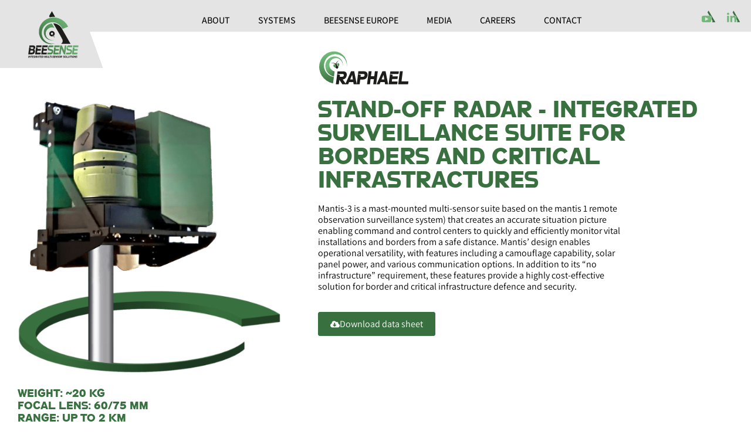

--- FILE ---
content_type: text/html; charset=UTF-8
request_url: https://beesense-sys.com/mantis-3/
body_size: 37182
content:
<!doctype html>
<html lang="en-US">
<head><meta charset="UTF-8"><script>if(navigator.userAgent.match(/MSIE|Internet Explorer/i)||navigator.userAgent.match(/Trident\/7\..*?rv:11/i)){var href=document.location.href;if(!href.match(/[?&]nowprocket/)){if(href.indexOf("?")==-1){if(href.indexOf("#")==-1){document.location.href=href+"?nowprocket=1"}else{document.location.href=href.replace("#","?nowprocket=1#")}}else{if(href.indexOf("#")==-1){document.location.href=href+"&nowprocket=1"}else{document.location.href=href.replace("#","&nowprocket=1#")}}}}</script><script>class RocketLazyLoadScripts{constructor(){this.v="1.2.3",this.triggerEvents=["keydown","mousedown","mousemove","touchmove","touchstart","touchend","wheel"],this.userEventHandler=this._triggerListener.bind(this),this.touchStartHandler=this._onTouchStart.bind(this),this.touchMoveHandler=this._onTouchMove.bind(this),this.touchEndHandler=this._onTouchEnd.bind(this),this.clickHandler=this._onClick.bind(this),this.interceptedClicks=[],window.addEventListener("pageshow",t=>{this.persisted=t.persisted}),window.addEventListener("DOMContentLoaded",()=>{this._preconnect3rdParties()}),this.delayedScripts={normal:[],async:[],defer:[]},this.trash=[],this.allJQueries=[]}_addUserInteractionListener(t){if(document.hidden){t._triggerListener();return}this.triggerEvents.forEach(e=>window.addEventListener(e,t.userEventHandler,{passive:!0})),window.addEventListener("touchstart",t.touchStartHandler,{passive:!0}),window.addEventListener("mousedown",t.touchStartHandler),document.addEventListener("visibilitychange",t.userEventHandler)}_removeUserInteractionListener(){this.triggerEvents.forEach(t=>window.removeEventListener(t,this.userEventHandler,{passive:!0})),document.removeEventListener("visibilitychange",this.userEventHandler)}_onTouchStart(t){"HTML"!==t.target.tagName&&(window.addEventListener("touchend",this.touchEndHandler),window.addEventListener("mouseup",this.touchEndHandler),window.addEventListener("touchmove",this.touchMoveHandler,{passive:!0}),window.addEventListener("mousemove",this.touchMoveHandler),t.target.addEventListener("click",this.clickHandler),this._renameDOMAttribute(t.target,"onclick","rocket-onclick"),this._pendingClickStarted())}_onTouchMove(t){window.removeEventListener("touchend",this.touchEndHandler),window.removeEventListener("mouseup",this.touchEndHandler),window.removeEventListener("touchmove",this.touchMoveHandler,{passive:!0}),window.removeEventListener("mousemove",this.touchMoveHandler),t.target.removeEventListener("click",this.clickHandler),this._renameDOMAttribute(t.target,"rocket-onclick","onclick"),this._pendingClickFinished()}_onTouchEnd(t){window.removeEventListener("touchend",this.touchEndHandler),window.removeEventListener("mouseup",this.touchEndHandler),window.removeEventListener("touchmove",this.touchMoveHandler,{passive:!0}),window.removeEventListener("mousemove",this.touchMoveHandler)}_onClick(t){t.target.removeEventListener("click",this.clickHandler),this._renameDOMAttribute(t.target,"rocket-onclick","onclick"),this.interceptedClicks.push(t),t.preventDefault(),t.stopPropagation(),t.stopImmediatePropagation(),this._pendingClickFinished()}_replayClicks(){window.removeEventListener("touchstart",this.touchStartHandler,{passive:!0}),window.removeEventListener("mousedown",this.touchStartHandler),this.interceptedClicks.forEach(t=>{t.target.dispatchEvent(new MouseEvent("click",{view:t.view,bubbles:!0,cancelable:!0}))})}_waitForPendingClicks(){return new Promise(t=>{this._isClickPending?this._pendingClickFinished=t:t()})}_pendingClickStarted(){this._isClickPending=!0}_pendingClickFinished(){this._isClickPending=!1}_renameDOMAttribute(t,e,r){t.hasAttribute&&t.hasAttribute(e)&&(event.target.setAttribute(r,event.target.getAttribute(e)),event.target.removeAttribute(e))}_triggerListener(){this._removeUserInteractionListener(this),"loading"===document.readyState?document.addEventListener("DOMContentLoaded",this._loadEverythingNow.bind(this)):this._loadEverythingNow()}_preconnect3rdParties(){let t=[];document.querySelectorAll("script[type=rocketlazyloadscript]").forEach(e=>{if(e.hasAttribute("src")){let r=new URL(e.src).origin;r!==location.origin&&t.push({src:r,crossOrigin:e.crossOrigin||"module"===e.getAttribute("data-rocket-type")})}}),t=[...new Map(t.map(t=>[JSON.stringify(t),t])).values()],this._batchInjectResourceHints(t,"preconnect")}async _loadEverythingNow(){this.lastBreath=Date.now(),this._delayEventListeners(this),this._delayJQueryReady(this),this._handleDocumentWrite(),this._registerAllDelayedScripts(),this._preloadAllScripts(),await this._loadScriptsFromList(this.delayedScripts.normal),await this._loadScriptsFromList(this.delayedScripts.defer),await this._loadScriptsFromList(this.delayedScripts.async);try{await this._triggerDOMContentLoaded(),await this._triggerWindowLoad()}catch(t){console.error(t)}window.dispatchEvent(new Event("rocket-allScriptsLoaded")),this._waitForPendingClicks().then(()=>{this._replayClicks()}),this._emptyTrash()}_registerAllDelayedScripts(){document.querySelectorAll("script[type=rocketlazyloadscript]").forEach(t=>{t.hasAttribute("data-rocket-src")?t.hasAttribute("async")&&!1!==t.async?this.delayedScripts.async.push(t):t.hasAttribute("defer")&&!1!==t.defer||"module"===t.getAttribute("data-rocket-type")?this.delayedScripts.defer.push(t):this.delayedScripts.normal.push(t):this.delayedScripts.normal.push(t)})}async _transformScript(t){return new Promise((await this._littleBreath(),navigator.userAgent.indexOf("Firefox/")>0||""===navigator.vendor)?e=>{let r=document.createElement("script");[...t.attributes].forEach(t=>{let e=t.nodeName;"type"!==e&&("data-rocket-type"===e&&(e="type"),"data-rocket-src"===e&&(e="src"),r.setAttribute(e,t.nodeValue))}),t.text&&(r.text=t.text),r.hasAttribute("src")?(r.addEventListener("load",e),r.addEventListener("error",e)):(r.text=t.text,e());try{t.parentNode.replaceChild(r,t)}catch(i){e()}}:async e=>{function r(){t.setAttribute("data-rocket-status","failed"),e()}try{let i=t.getAttribute("data-rocket-type"),n=t.getAttribute("data-rocket-src");t.text,i?(t.type=i,t.removeAttribute("data-rocket-type")):t.removeAttribute("type"),t.addEventListener("load",function r(){t.setAttribute("data-rocket-status","executed"),e()}),t.addEventListener("error",r),n?(t.removeAttribute("data-rocket-src"),t.src=n):t.src="data:text/javascript;base64,"+window.btoa(unescape(encodeURIComponent(t.text)))}catch(s){r()}})}async _loadScriptsFromList(t){let e=t.shift();return e&&e.isConnected?(await this._transformScript(e),this._loadScriptsFromList(t)):Promise.resolve()}_preloadAllScripts(){this._batchInjectResourceHints([...this.delayedScripts.normal,...this.delayedScripts.defer,...this.delayedScripts.async],"preload")}_batchInjectResourceHints(t,e){var r=document.createDocumentFragment();t.forEach(t=>{let i=t.getAttribute&&t.getAttribute("data-rocket-src")||t.src;if(i){let n=document.createElement("link");n.href=i,n.rel=e,"preconnect"!==e&&(n.as="script"),t.getAttribute&&"module"===t.getAttribute("data-rocket-type")&&(n.crossOrigin=!0),t.crossOrigin&&(n.crossOrigin=t.crossOrigin),t.integrity&&(n.integrity=t.integrity),r.appendChild(n),this.trash.push(n)}}),document.head.appendChild(r)}_delayEventListeners(t){let e={};function r(t,r){!function t(r){!e[r]&&(e[r]={originalFunctions:{add:r.addEventListener,remove:r.removeEventListener},eventsToRewrite:[]},r.addEventListener=function(){arguments[0]=i(arguments[0]),e[r].originalFunctions.add.apply(r,arguments)},r.removeEventListener=function(){arguments[0]=i(arguments[0]),e[r].originalFunctions.remove.apply(r,arguments)});function i(t){return e[r].eventsToRewrite.indexOf(t)>=0?"rocket-"+t:t}}(t),e[t].eventsToRewrite.push(r)}function i(t,e){let r=t[e];Object.defineProperty(t,e,{get:()=>r||function(){},set(i){t["rocket"+e]=r=i}})}r(document,"DOMContentLoaded"),r(window,"DOMContentLoaded"),r(window,"load"),r(window,"pageshow"),r(document,"readystatechange"),i(document,"onreadystatechange"),i(window,"onload"),i(window,"onpageshow")}_delayJQueryReady(t){let e;function r(r){if(r&&r.fn&&!t.allJQueries.includes(r)){r.fn.ready=r.fn.init.prototype.ready=function(e){return t.domReadyFired?e.bind(document)(r):document.addEventListener("rocket-DOMContentLoaded",()=>e.bind(document)(r)),r([])};let i=r.fn.on;r.fn.on=r.fn.init.prototype.on=function(){if(this[0]===window){function t(t){return t.split(" ").map(t=>"load"===t||0===t.indexOf("load.")?"rocket-jquery-load":t).join(" ")}"string"==typeof arguments[0]||arguments[0]instanceof String?arguments[0]=t(arguments[0]):"object"==typeof arguments[0]&&Object.keys(arguments[0]).forEach(e=>{let r=arguments[0][e];delete arguments[0][e],arguments[0][t(e)]=r})}return i.apply(this,arguments),this},t.allJQueries.push(r)}e=r}r(window.jQuery),Object.defineProperty(window,"jQuery",{get:()=>e,set(t){r(t)}})}async _triggerDOMContentLoaded(){this.domReadyFired=!0,await this._littleBreath(),document.dispatchEvent(new Event("rocket-DOMContentLoaded")),await this._littleBreath(),window.dispatchEvent(new Event("rocket-DOMContentLoaded")),await this._littleBreath(),document.dispatchEvent(new Event("rocket-readystatechange")),await this._littleBreath(),document.rocketonreadystatechange&&document.rocketonreadystatechange()}async _triggerWindowLoad(){await this._littleBreath(),window.dispatchEvent(new Event("rocket-load")),await this._littleBreath(),window.rocketonload&&window.rocketonload(),await this._littleBreath(),this.allJQueries.forEach(t=>t(window).trigger("rocket-jquery-load")),await this._littleBreath();let t=new Event("rocket-pageshow");t.persisted=this.persisted,window.dispatchEvent(t),await this._littleBreath(),window.rocketonpageshow&&window.rocketonpageshow({persisted:this.persisted})}_handleDocumentWrite(){let t=new Map;document.write=document.writeln=function(e){let r=document.currentScript;r||console.error("WPRocket unable to document.write this: "+e);let i=document.createRange(),n=r.parentElement,s=t.get(r);void 0===s&&(s=r.nextSibling,t.set(r,s));let a=document.createDocumentFragment();i.setStart(a,0),a.appendChild(i.createContextualFragment(e)),n.insertBefore(a,s)}}async _littleBreath(){Date.now()-this.lastBreath>45&&(await this._requestAnimFrame(),this.lastBreath=Date.now())}async _requestAnimFrame(){return document.hidden?new Promise(t=>setTimeout(t)):new Promise(t=>requestAnimationFrame(t))}_emptyTrash(){this.trash.forEach(t=>t.remove())}static run(){let t=new RocketLazyLoadScripts;t._addUserInteractionListener(t)}}RocketLazyLoadScripts.run();</script>
	
	<meta name="viewport" content="width=device-width, initial-scale=1">
	<link rel="profile" href="https://gmpg.org/xfn/11">
	<title>Mantis-3 &#8211; BeeSense</title>
<meta name='robots' content='max-image-preview:large' />
<link rel='dns-prefetch' href='//www.googletagmanager.com' />

<link rel="alternate" type="application/rss+xml" title="BeeSense &raquo; Feed" href="https://beesense-sys.com/feed/" />
<link rel="alternate" type="application/rss+xml" title="BeeSense &raquo; Comments Feed" href="https://beesense-sys.com/comments/feed/" />
<link rel="alternate" title="oEmbed (JSON)" type="application/json+oembed" href="https://beesense-sys.com/wp-json/oembed/1.0/embed?url=https%3A%2F%2Fbeesense-sys.com%2Fmantis-3%2F" />
<link rel="alternate" title="oEmbed (XML)" type="text/xml+oembed" href="https://beesense-sys.com/wp-json/oembed/1.0/embed?url=https%3A%2F%2Fbeesense-sys.com%2Fmantis-3%2F&#038;format=xml" />
<style id='wp-img-auto-sizes-contain-inline-css'>
img:is([sizes=auto i],[sizes^="auto," i]){contain-intrinsic-size:3000px 1500px}
/*# sourceURL=wp-img-auto-sizes-contain-inline-css */
</style>
<link data-minify="1" rel='stylesheet' id='dce-animations-css' href='https://beesense-sys.com/wp-content/cache/min/1/wp-content/plugins/dynamic-content-for-elementor/assets/css/animations.css?ver=1739716050' media='all' />
<style id='wp-emoji-styles-inline-css'>

	img.wp-smiley, img.emoji {
		display: inline !important;
		border: none !important;
		box-shadow: none !important;
		height: 1em !important;
		width: 1em !important;
		margin: 0 0.07em !important;
		vertical-align: -0.1em !important;
		background: none !important;
		padding: 0 !important;
	}
/*# sourceURL=wp-emoji-styles-inline-css */
</style>
<link rel='stylesheet' id='wp-block-library-css' href='https://beesense-sys.com/wp-includes/css/dist/block-library/style.min.css?ver=6.9' media='all' />
<style id='global-styles-inline-css'>
:root{--wp--preset--aspect-ratio--square: 1;--wp--preset--aspect-ratio--4-3: 4/3;--wp--preset--aspect-ratio--3-4: 3/4;--wp--preset--aspect-ratio--3-2: 3/2;--wp--preset--aspect-ratio--2-3: 2/3;--wp--preset--aspect-ratio--16-9: 16/9;--wp--preset--aspect-ratio--9-16: 9/16;--wp--preset--color--black: #000000;--wp--preset--color--cyan-bluish-gray: #abb8c3;--wp--preset--color--white: #ffffff;--wp--preset--color--pale-pink: #f78da7;--wp--preset--color--vivid-red: #cf2e2e;--wp--preset--color--luminous-vivid-orange: #ff6900;--wp--preset--color--luminous-vivid-amber: #fcb900;--wp--preset--color--light-green-cyan: #7bdcb5;--wp--preset--color--vivid-green-cyan: #00d084;--wp--preset--color--pale-cyan-blue: #8ed1fc;--wp--preset--color--vivid-cyan-blue: #0693e3;--wp--preset--color--vivid-purple: #9b51e0;--wp--preset--gradient--vivid-cyan-blue-to-vivid-purple: linear-gradient(135deg,rgb(6,147,227) 0%,rgb(155,81,224) 100%);--wp--preset--gradient--light-green-cyan-to-vivid-green-cyan: linear-gradient(135deg,rgb(122,220,180) 0%,rgb(0,208,130) 100%);--wp--preset--gradient--luminous-vivid-amber-to-luminous-vivid-orange: linear-gradient(135deg,rgb(252,185,0) 0%,rgb(255,105,0) 100%);--wp--preset--gradient--luminous-vivid-orange-to-vivid-red: linear-gradient(135deg,rgb(255,105,0) 0%,rgb(207,46,46) 100%);--wp--preset--gradient--very-light-gray-to-cyan-bluish-gray: linear-gradient(135deg,rgb(238,238,238) 0%,rgb(169,184,195) 100%);--wp--preset--gradient--cool-to-warm-spectrum: linear-gradient(135deg,rgb(74,234,220) 0%,rgb(151,120,209) 20%,rgb(207,42,186) 40%,rgb(238,44,130) 60%,rgb(251,105,98) 80%,rgb(254,248,76) 100%);--wp--preset--gradient--blush-light-purple: linear-gradient(135deg,rgb(255,206,236) 0%,rgb(152,150,240) 100%);--wp--preset--gradient--blush-bordeaux: linear-gradient(135deg,rgb(254,205,165) 0%,rgb(254,45,45) 50%,rgb(107,0,62) 100%);--wp--preset--gradient--luminous-dusk: linear-gradient(135deg,rgb(255,203,112) 0%,rgb(199,81,192) 50%,rgb(65,88,208) 100%);--wp--preset--gradient--pale-ocean: linear-gradient(135deg,rgb(255,245,203) 0%,rgb(182,227,212) 50%,rgb(51,167,181) 100%);--wp--preset--gradient--electric-grass: linear-gradient(135deg,rgb(202,248,128) 0%,rgb(113,206,126) 100%);--wp--preset--gradient--midnight: linear-gradient(135deg,rgb(2,3,129) 0%,rgb(40,116,252) 100%);--wp--preset--font-size--small: 13px;--wp--preset--font-size--medium: 20px;--wp--preset--font-size--large: 36px;--wp--preset--font-size--x-large: 42px;--wp--preset--spacing--20: 0.44rem;--wp--preset--spacing--30: 0.67rem;--wp--preset--spacing--40: 1rem;--wp--preset--spacing--50: 1.5rem;--wp--preset--spacing--60: 2.25rem;--wp--preset--spacing--70: 3.38rem;--wp--preset--spacing--80: 5.06rem;--wp--preset--shadow--natural: 6px 6px 9px rgba(0, 0, 0, 0.2);--wp--preset--shadow--deep: 12px 12px 50px rgba(0, 0, 0, 0.4);--wp--preset--shadow--sharp: 6px 6px 0px rgba(0, 0, 0, 0.2);--wp--preset--shadow--outlined: 6px 6px 0px -3px rgb(255, 255, 255), 6px 6px rgb(0, 0, 0);--wp--preset--shadow--crisp: 6px 6px 0px rgb(0, 0, 0);}:root { --wp--style--global--content-size: 800px;--wp--style--global--wide-size: 1200px; }:where(body) { margin: 0; }.wp-site-blocks > .alignleft { float: left; margin-right: 2em; }.wp-site-blocks > .alignright { float: right; margin-left: 2em; }.wp-site-blocks > .aligncenter { justify-content: center; margin-left: auto; margin-right: auto; }:where(.wp-site-blocks) > * { margin-block-start: 24px; margin-block-end: 0; }:where(.wp-site-blocks) > :first-child { margin-block-start: 0; }:where(.wp-site-blocks) > :last-child { margin-block-end: 0; }:root { --wp--style--block-gap: 24px; }:root :where(.is-layout-flow) > :first-child{margin-block-start: 0;}:root :where(.is-layout-flow) > :last-child{margin-block-end: 0;}:root :where(.is-layout-flow) > *{margin-block-start: 24px;margin-block-end: 0;}:root :where(.is-layout-constrained) > :first-child{margin-block-start: 0;}:root :where(.is-layout-constrained) > :last-child{margin-block-end: 0;}:root :where(.is-layout-constrained) > *{margin-block-start: 24px;margin-block-end: 0;}:root :where(.is-layout-flex){gap: 24px;}:root :where(.is-layout-grid){gap: 24px;}.is-layout-flow > .alignleft{float: left;margin-inline-start: 0;margin-inline-end: 2em;}.is-layout-flow > .alignright{float: right;margin-inline-start: 2em;margin-inline-end: 0;}.is-layout-flow > .aligncenter{margin-left: auto !important;margin-right: auto !important;}.is-layout-constrained > .alignleft{float: left;margin-inline-start: 0;margin-inline-end: 2em;}.is-layout-constrained > .alignright{float: right;margin-inline-start: 2em;margin-inline-end: 0;}.is-layout-constrained > .aligncenter{margin-left: auto !important;margin-right: auto !important;}.is-layout-constrained > :where(:not(.alignleft):not(.alignright):not(.alignfull)){max-width: var(--wp--style--global--content-size);margin-left: auto !important;margin-right: auto !important;}.is-layout-constrained > .alignwide{max-width: var(--wp--style--global--wide-size);}body .is-layout-flex{display: flex;}.is-layout-flex{flex-wrap: wrap;align-items: center;}.is-layout-flex > :is(*, div){margin: 0;}body .is-layout-grid{display: grid;}.is-layout-grid > :is(*, div){margin: 0;}body{padding-top: 0px;padding-right: 0px;padding-bottom: 0px;padding-left: 0px;}a:where(:not(.wp-element-button)){text-decoration: underline;}:root :where(.wp-element-button, .wp-block-button__link){background-color: #32373c;border-width: 0;color: #fff;font-family: inherit;font-size: inherit;font-style: inherit;font-weight: inherit;letter-spacing: inherit;line-height: inherit;padding-top: calc(0.667em + 2px);padding-right: calc(1.333em + 2px);padding-bottom: calc(0.667em + 2px);padding-left: calc(1.333em + 2px);text-decoration: none;text-transform: inherit;}.has-black-color{color: var(--wp--preset--color--black) !important;}.has-cyan-bluish-gray-color{color: var(--wp--preset--color--cyan-bluish-gray) !important;}.has-white-color{color: var(--wp--preset--color--white) !important;}.has-pale-pink-color{color: var(--wp--preset--color--pale-pink) !important;}.has-vivid-red-color{color: var(--wp--preset--color--vivid-red) !important;}.has-luminous-vivid-orange-color{color: var(--wp--preset--color--luminous-vivid-orange) !important;}.has-luminous-vivid-amber-color{color: var(--wp--preset--color--luminous-vivid-amber) !important;}.has-light-green-cyan-color{color: var(--wp--preset--color--light-green-cyan) !important;}.has-vivid-green-cyan-color{color: var(--wp--preset--color--vivid-green-cyan) !important;}.has-pale-cyan-blue-color{color: var(--wp--preset--color--pale-cyan-blue) !important;}.has-vivid-cyan-blue-color{color: var(--wp--preset--color--vivid-cyan-blue) !important;}.has-vivid-purple-color{color: var(--wp--preset--color--vivid-purple) !important;}.has-black-background-color{background-color: var(--wp--preset--color--black) !important;}.has-cyan-bluish-gray-background-color{background-color: var(--wp--preset--color--cyan-bluish-gray) !important;}.has-white-background-color{background-color: var(--wp--preset--color--white) !important;}.has-pale-pink-background-color{background-color: var(--wp--preset--color--pale-pink) !important;}.has-vivid-red-background-color{background-color: var(--wp--preset--color--vivid-red) !important;}.has-luminous-vivid-orange-background-color{background-color: var(--wp--preset--color--luminous-vivid-orange) !important;}.has-luminous-vivid-amber-background-color{background-color: var(--wp--preset--color--luminous-vivid-amber) !important;}.has-light-green-cyan-background-color{background-color: var(--wp--preset--color--light-green-cyan) !important;}.has-vivid-green-cyan-background-color{background-color: var(--wp--preset--color--vivid-green-cyan) !important;}.has-pale-cyan-blue-background-color{background-color: var(--wp--preset--color--pale-cyan-blue) !important;}.has-vivid-cyan-blue-background-color{background-color: var(--wp--preset--color--vivid-cyan-blue) !important;}.has-vivid-purple-background-color{background-color: var(--wp--preset--color--vivid-purple) !important;}.has-black-border-color{border-color: var(--wp--preset--color--black) !important;}.has-cyan-bluish-gray-border-color{border-color: var(--wp--preset--color--cyan-bluish-gray) !important;}.has-white-border-color{border-color: var(--wp--preset--color--white) !important;}.has-pale-pink-border-color{border-color: var(--wp--preset--color--pale-pink) !important;}.has-vivid-red-border-color{border-color: var(--wp--preset--color--vivid-red) !important;}.has-luminous-vivid-orange-border-color{border-color: var(--wp--preset--color--luminous-vivid-orange) !important;}.has-luminous-vivid-amber-border-color{border-color: var(--wp--preset--color--luminous-vivid-amber) !important;}.has-light-green-cyan-border-color{border-color: var(--wp--preset--color--light-green-cyan) !important;}.has-vivid-green-cyan-border-color{border-color: var(--wp--preset--color--vivid-green-cyan) !important;}.has-pale-cyan-blue-border-color{border-color: var(--wp--preset--color--pale-cyan-blue) !important;}.has-vivid-cyan-blue-border-color{border-color: var(--wp--preset--color--vivid-cyan-blue) !important;}.has-vivid-purple-border-color{border-color: var(--wp--preset--color--vivid-purple) !important;}.has-vivid-cyan-blue-to-vivid-purple-gradient-background{background: var(--wp--preset--gradient--vivid-cyan-blue-to-vivid-purple) !important;}.has-light-green-cyan-to-vivid-green-cyan-gradient-background{background: var(--wp--preset--gradient--light-green-cyan-to-vivid-green-cyan) !important;}.has-luminous-vivid-amber-to-luminous-vivid-orange-gradient-background{background: var(--wp--preset--gradient--luminous-vivid-amber-to-luminous-vivid-orange) !important;}.has-luminous-vivid-orange-to-vivid-red-gradient-background{background: var(--wp--preset--gradient--luminous-vivid-orange-to-vivid-red) !important;}.has-very-light-gray-to-cyan-bluish-gray-gradient-background{background: var(--wp--preset--gradient--very-light-gray-to-cyan-bluish-gray) !important;}.has-cool-to-warm-spectrum-gradient-background{background: var(--wp--preset--gradient--cool-to-warm-spectrum) !important;}.has-blush-light-purple-gradient-background{background: var(--wp--preset--gradient--blush-light-purple) !important;}.has-blush-bordeaux-gradient-background{background: var(--wp--preset--gradient--blush-bordeaux) !important;}.has-luminous-dusk-gradient-background{background: var(--wp--preset--gradient--luminous-dusk) !important;}.has-pale-ocean-gradient-background{background: var(--wp--preset--gradient--pale-ocean) !important;}.has-electric-grass-gradient-background{background: var(--wp--preset--gradient--electric-grass) !important;}.has-midnight-gradient-background{background: var(--wp--preset--gradient--midnight) !important;}.has-small-font-size{font-size: var(--wp--preset--font-size--small) !important;}.has-medium-font-size{font-size: var(--wp--preset--font-size--medium) !important;}.has-large-font-size{font-size: var(--wp--preset--font-size--large) !important;}.has-x-large-font-size{font-size: var(--wp--preset--font-size--x-large) !important;}
:root :where(.wp-block-pullquote){font-size: 1.5em;line-height: 1.6;}
/*# sourceURL=global-styles-inline-css */
</style>
<link data-minify="1" rel='stylesheet' id='sigijh-front_css-css' href='https://beesense-sys.com/wp-content/cache/min/1/wp-content/plugins/just-highlight/css/style.css?ver=1739716050' media='all' />
<link rel='stylesheet' id='dce-style-css' href='https://beesense-sys.com/wp-content/plugins/dynamic-content-for-elementor/assets/css/style.min.css?ver=3.3.25' media='all' />
<link rel='stylesheet' id='dce-hidden-label-css' href='https://beesense-sys.com/wp-content/plugins/dynamic-content-for-elementor/assets/css/hidden-label.min.css?ver=3.3.25' media='all' />
<link rel='stylesheet' id='dce-dynamic-visibility-css' href='https://beesense-sys.com/wp-content/plugins/dynamic-content-for-elementor/assets/css/dynamic-visibility.min.css?ver=3.3.25' media='all' />
<link rel='stylesheet' id='dce-tooltip-css' href='https://beesense-sys.com/wp-content/plugins/dynamic-content-for-elementor/assets/css/tooltip.min.css?ver=3.3.25' media='all' />
<link rel='stylesheet' id='dce-pageScroll-css' href='https://beesense-sys.com/wp-content/plugins/dynamic-content-for-elementor/assets/css/page-scroll.min.css?ver=3.3.25' media='all' />
<link rel='stylesheet' id='dce-reveal-css' href='https://beesense-sys.com/wp-content/plugins/dynamic-content-for-elementor/assets/css/reveal.min.css?ver=3.3.25' media='all' />
<link data-minify="1" rel='stylesheet' id='dce-plyr-css' href='https://beesense-sys.com/wp-content/cache/min/1/wp-content/plugins/dynamic-content-for-elementor/assets/node/plyr/plyr.css?ver=1765581477' media='all' />
<link rel='stylesheet' id='hello-elementor-css' href='https://beesense-sys.com/wp-content/themes/hello-elementor/style.min.css?ver=3.3.0' media='all' />
<link rel='stylesheet' id='hello-elementor-theme-style-css' href='https://beesense-sys.com/wp-content/themes/hello-elementor/theme.min.css?ver=3.3.0' media='all' />
<link rel='stylesheet' id='hello-elementor-header-footer-css' href='https://beesense-sys.com/wp-content/themes/hello-elementor/header-footer.min.css?ver=3.3.0' media='all' />
<link rel='stylesheet' id='elementor-frontend-css' href='https://beesense-sys.com/wp-content/plugins/elementor/assets/css/frontend.min.css?ver=3.34.2' media='all' />
<style id='elementor-frontend-inline-css'>
.elementor-kit-4{--e-global-color-primary:#39703F;--e-global-color-secondary:#7AAC6D;--e-global-color-text:#000000;--e-global-color-accent:#6AAF65;--e-global-color-a2cb293:#FFFFFF;--e-global-color-ad95024:#E4E4E4;--e-global-color-0aee60d:#FAFAFA;--e-global-color-8f7d7d2:#F8F7F7;--e-global-color-38e6620:#377251;--e-global-color-698e6ab:#3A6F3F;--e-global-typography-primary-font-family:"St";--e-global-typography-primary-font-size:2.5em;--e-global-typography-primary-font-weight:600;--e-global-typography-secondary-font-family:"St";--e-global-typography-secondary-font-size:1.5em;--e-global-typography-secondary-font-weight:600;--e-global-typography-secondary-line-height:1.3em;--e-global-typography-text-font-family:"As";--e-global-typography-text-font-size:1em;--e-global-typography-text-font-weight:400;--e-global-typography-text-line-height:1.2em;--e-global-typography-accent-font-family:"As";--e-global-typography-accent-font-size:1.2em;--e-global-typography-accent-font-weight:700;--e-global-typography-03ca4ed-font-family:"St";--e-global-typography-03ca4ed-font-size:2.5em;--e-global-typography-03ca4ed-font-weight:600;--e-global-typography-03ca4ed-text-transform:uppercase;--e-global-typography-03ca4ed-line-height:1em;--e-global-typography-e77e2cd-font-size:1.2em;--e-global-typography-e77e2cd-font-weight:600;--e-global-typography-e77e2cd-text-transform:uppercase;--e-global-typography-e77e2cd-line-height:1.1em;--e-global-typography-ffb963c-font-family:"St";--e-global-typography-ffb963c-font-size:2em;--e-global-typography-ffb963c-font-weight:400;--e-global-typography-ffb963c-text-transform:uppercase;--e-global-typography-ffb963c-line-height:1.1em;background-color:var( --e-global-color-a2cb293 );color:var( --e-global-color-text );font-family:var( --e-global-typography-text-font-family ), Sans-serif;font-size:var( --e-global-typography-text-font-size );font-weight:var( --e-global-typography-text-font-weight );line-height:var( --e-global-typography-text-line-height );}.elementor-kit-4 button,.elementor-kit-4 input[type="button"],.elementor-kit-4 input[type="submit"],.elementor-kit-4 .elementor-button{background-color:var( --e-global-color-a2cb293 );font-family:var( --e-global-typography-text-font-family ), Sans-serif;font-size:var( --e-global-typography-text-font-size );font-weight:var( --e-global-typography-text-font-weight );line-height:var( --e-global-typography-text-line-height );color:var( --e-global-color-primary );border-style:solid;border-width:1px 1px 1px 1px;border-color:var( --e-global-color-primary );border-radius:3px 3px 3px 3px;padding:10px 20px 10px 20px;}.elementor-kit-4 button:hover,.elementor-kit-4 button:focus,.elementor-kit-4 input[type="button"]:hover,.elementor-kit-4 input[type="button"]:focus,.elementor-kit-4 input[type="submit"]:hover,.elementor-kit-4 input[type="submit"]:focus,.elementor-kit-4 .elementor-button:hover,.elementor-kit-4 .elementor-button:focus{background-color:var( --e-global-color-a2cb293 );color:var( --e-global-color-secondary );}.elementor-kit-4 e-page-transition{background-color:#FFBC7D;}.elementor-kit-4 a{color:var( --e-global-color-accent );font-family:var( --e-global-typography-text-font-family ), Sans-serif;font-size:var( --e-global-typography-text-font-size );font-weight:var( --e-global-typography-text-font-weight );line-height:var( --e-global-typography-text-line-height );}.elementor-kit-4 a:hover{color:var( --e-global-color-primary );font-family:"Assistant", Sans-serif;font-size:1.1rem;font-weight:bold;}.elementor-kit-4 h1{color:var( --e-global-color-primary );font-family:var( --e-global-typography-primary-font-family ), Sans-serif;font-size:var( --e-global-typography-primary-font-size );font-weight:var( --e-global-typography-primary-font-weight );}.elementor-kit-4 h2{color:var( --e-global-color-primary );font-family:var( --e-global-typography-secondary-font-family ), Sans-serif;font-size:var( --e-global-typography-secondary-font-size );font-weight:var( --e-global-typography-secondary-font-weight );line-height:var( --e-global-typography-secondary-line-height );}.elementor-kit-4 h3{color:var( --e-global-color-secondary );font-family:var( --e-global-typography-secondary-font-family ), Sans-serif;font-size:var( --e-global-typography-secondary-font-size );font-weight:var( --e-global-typography-secondary-font-weight );line-height:var( --e-global-typography-secondary-line-height );}.elementor-kit-4 h4{color:var( --e-global-color-secondary );font-family:var( --e-global-typography-accent-font-family ), Sans-serif;font-size:var( --e-global-typography-accent-font-size );font-weight:var( --e-global-typography-accent-font-weight );}.elementor-kit-4 h5{color:var( --e-global-color-text );font-family:var( --e-global-typography-accent-font-family ), Sans-serif;font-size:var( --e-global-typography-accent-font-size );font-weight:var( --e-global-typography-accent-font-weight );}.elementor-kit-4 h6{color:var( --e-global-color-text );font-family:var( --e-global-typography-accent-font-family ), Sans-serif;font-size:var( --e-global-typography-accent-font-size );font-weight:var( --e-global-typography-accent-font-weight );}.elementor-kit-4 label{color:var( --e-global-color-primary );font-family:var( --e-global-typography-text-font-family ), Sans-serif;font-size:var( --e-global-typography-text-font-size );font-weight:var( --e-global-typography-text-font-weight );line-height:var( --e-global-typography-text-line-height );}.elementor-kit-4 input:not([type="button"]):not([type="submit"]),.elementor-kit-4 textarea,.elementor-kit-4 .elementor-field-textual{font-family:var( --e-global-typography-text-font-family ), Sans-serif;font-size:var( --e-global-typography-text-font-size );font-weight:var( --e-global-typography-text-font-weight );line-height:var( --e-global-typography-text-line-height );color:var( --e-global-color-primary );background-color:var( --e-global-color-a2cb293 );border-style:solid;border-width:1px 1px 1px 1px;border-color:var( --e-global-color-secondary );border-radius:3px 3px 3px 3px;transition:698ms;}.elementor-kit-4 input:focus:not([type="button"]):not([type="submit"]),.elementor-kit-4 textarea:focus,.elementor-kit-4 .elementor-field-textual:focus{color:var( --e-global-color-primary );background-color:var( --e-global-color-a2cb293 );border-style:solid;border-width:1px 1px 1px 1px;border-color:var( --e-global-color-primary );border-radius:3px 3px 3px 3px;}.elementor-section.elementor-section-boxed > .elementor-container{max-width:1366px;}.e-con{--container-max-width:1366px;}.elementor-widget:not(:last-child){margin-block-end:20px;}.elementor-element{--widgets-spacing:20px 20px;--widgets-spacing-row:20px;--widgets-spacing-column:20px;}{}h1.entry-title{display:var(--page-title-display);}.elementor-lightbox{background-color:#39703FF7;--lightbox-ui-color:var( --e-global-color-a2cb293 );--lightbox-ui-color-hover:var( --e-global-color-secondary );--lightbox-text-color:var( --e-global-color-a2cb293 );}@media(max-width:1024px){.elementor-kit-4{font-size:var( --e-global-typography-text-font-size );line-height:var( --e-global-typography-text-line-height );}.elementor-kit-4 a{font-size:var( --e-global-typography-text-font-size );line-height:var( --e-global-typography-text-line-height );}.elementor-kit-4 h1{font-size:var( --e-global-typography-primary-font-size );}.elementor-kit-4 h2{font-size:var( --e-global-typography-secondary-font-size );line-height:var( --e-global-typography-secondary-line-height );}.elementor-kit-4 h3{font-size:var( --e-global-typography-secondary-font-size );line-height:var( --e-global-typography-secondary-line-height );}.elementor-kit-4 h4{font-size:var( --e-global-typography-accent-font-size );}.elementor-kit-4 h5{font-size:var( --e-global-typography-accent-font-size );}.elementor-kit-4 h6{font-size:var( --e-global-typography-accent-font-size );}.elementor-kit-4 button,.elementor-kit-4 input[type="button"],.elementor-kit-4 input[type="submit"],.elementor-kit-4 .elementor-button{font-size:var( --e-global-typography-text-font-size );line-height:var( --e-global-typography-text-line-height );}.elementor-kit-4 label{font-size:var( --e-global-typography-text-font-size );line-height:var( --e-global-typography-text-line-height );}.elementor-kit-4 input:not([type="button"]):not([type="submit"]),.elementor-kit-4 textarea,.elementor-kit-4 .elementor-field-textual{font-size:var( --e-global-typography-text-font-size );line-height:var( --e-global-typography-text-line-height );}.elementor-section.elementor-section-boxed > .elementor-container{max-width:1024px;}.e-con{--container-max-width:1024px;}}@media(max-width:767px){.elementor-kit-4{font-size:var( --e-global-typography-text-font-size );line-height:var( --e-global-typography-text-line-height );}.elementor-kit-4 a{font-size:var( --e-global-typography-text-font-size );line-height:var( --e-global-typography-text-line-height );}.elementor-kit-4 h1{font-size:var( --e-global-typography-primary-font-size );}.elementor-kit-4 h2{font-size:var( --e-global-typography-secondary-font-size );line-height:var( --e-global-typography-secondary-line-height );}.elementor-kit-4 h3{font-size:var( --e-global-typography-secondary-font-size );line-height:var( --e-global-typography-secondary-line-height );}.elementor-kit-4 h4{font-size:var( --e-global-typography-accent-font-size );}.elementor-kit-4 h5{font-size:var( --e-global-typography-accent-font-size );}.elementor-kit-4 h6{font-size:var( --e-global-typography-accent-font-size );}.elementor-kit-4 button,.elementor-kit-4 input[type="button"],.elementor-kit-4 input[type="submit"],.elementor-kit-4 .elementor-button{font-size:var( --e-global-typography-text-font-size );line-height:var( --e-global-typography-text-line-height );}.elementor-kit-4 label{font-size:var( --e-global-typography-text-font-size );line-height:var( --e-global-typography-text-line-height );}.elementor-kit-4 input:not([type="button"]):not([type="submit"]),.elementor-kit-4 textarea,.elementor-kit-4 .elementor-field-textual{font-size:var( --e-global-typography-text-font-size );line-height:var( --e-global-typography-text-line-height );}.elementor-section.elementor-section-boxed > .elementor-container{max-width:767px;}.e-con{--container-max-width:767px;}}/* Start custom CSS */.prokofyev ul{
list-style-image: url('https://beesense-sys.com/wp-content/uploads/2021/07/prokofyev.png');

}

.prokofyev li{
    margin-bottom:10px;
}
.prokofyev ul{
  margin:0;
  padding:0 0 0 20px;
}


.prokofyev h5{
  font-size: 1em!important;
  font-weight:600;
   
} 
.zonee{
    max-width:25%;
    margin:0 auto;
}
.scom{
    max-width:20%!important;
    margin:0 auto;
}
.hopy div.elementor-heading-title  a  {
    font-weight:600!important;
}
.hopy span.elementor-heading-title  a  {
   color:#000!important;
}
.h1cla h1, .h2cla h2{
    margin-top:0!important;
    margin-bottom:0!important;
}
.foolinks a{
    color:#fff!important;
}
.grecaptcha-badge { visibility: hidden; }
@media only screen and (max-width: 600px) {
 .scom{
    max-width:33%!important;
    margin:0 auto;
}
.zonee{
    max-width:100%;
    margin:0 auto;
}
}/* End custom CSS */
/* Start Custom Fonts CSS */@font-face {
	font-family: 'St';
	font-style: normal;
	font-weight: 400;
	font-display: auto;
	src: url('https://beesense-sys.com/wp-content/uploads/2021/07/Stamen_Regular.ttf') format('truetype');
}
@font-face {
	font-family: 'St';
	font-style: italic;
	font-weight: 400;
	font-display: auto;
	src: url('https://beesense-sys.com/wp-content/uploads/2021/07/Stamen-Italic.ttf') format('truetype');
}
@font-face {
	font-family: 'St';
	font-style: normal;
	font-weight: 600;
	font-display: auto;
	src: url('https://beesense-sys.com/wp-content/uploads/2021/07/Stamen_Bold.ttf') format('truetype');
}
@font-face {
	font-family: 'St';
	font-style: italic;
	font-weight: 600;
	font-display: auto;
	src: url('https://beesense-sys.com/wp-content/uploads/2021/07/Stamen_BoldIt.ttf') format('truetype');
}
@font-face {
	font-family: 'St';
	font-style: normal;
	font-weight: 500;
	font-display: auto;
	src: url('https://beesense-sys.com/wp-content/uploads/2021/07/Assistant-SemiBold.ttf') format('truetype');
}
@font-face {
	font-family: 'St';
	font-style: normal;
	font-weight: 300;
	font-display: auto;
	src: url('https://beesense-sys.com/wp-content/uploads/2021/07/Stamen_Light.ttf') format('truetype');
}
@font-face {
	font-family: 'St';
	font-style: italic;
	font-weight: 300;
	font-display: auto;
	src: url('https://beesense-sys.com/wp-content/uploads/2021/07/Stamen_LightIt.ttf') format('truetype');
}
@font-face {
	font-family: 'St';
	font-style: normal;
	font-weight: 200;
	font-display: auto;
	src: url('https://beesense-sys.com/wp-content/uploads/2021/07/Stamen_ExtraLight.ttf') format('truetype');
}
@font-face {
	font-family: 'St';
	font-style: italic;
	font-weight: 200;
	font-display: auto;
	src: url('https://beesense-sys.com/wp-content/uploads/2021/07/Stamen_ExtraLightIt.ttf') format('truetype');
}
@font-face {
	font-family: 'St';
	font-style: normal;
	font-weight: 600;
	font-display: auto;
	src: url('https://beesense-sys.com/wp-content/uploads/2021/07/Stamen_Heavy.ttf') format('truetype');
}
@font-face {
	font-family: 'St';
	font-style: italic;
	font-weight: 600;
	font-display: auto;
	src: url('https://beesense-sys.com/wp-content/uploads/2021/07/Stamen_HeavyIt.ttf') format('truetype');
}
/* End Custom Fonts CSS */
/* Start Custom Fonts CSS */@font-face {
	font-family: 'As';
	font-style: normal;
	font-weight: 600;
	font-display: auto;
	src: url('https://beesense-sys.com/wp-content/uploads/2021/07/Assistant-Bold.ttf') format('truetype');
}
@font-face {
	font-family: 'As';
	font-style: normal;
	font-weight: 400;
	font-display: auto;
	src: url('https://beesense-sys.com/wp-content/uploads/2021/07/Assistant-Regular.ttf') format('truetype');
}
@font-face {
	font-family: 'As';
	font-style: normal;
	font-weight: 500;
	font-display: auto;
	src: url('https://beesense-sys.com/wp-content/uploads/2021/07/Assistant-Medium.ttf') format('truetype');
}
@font-face {
	font-family: 'As';
	font-style: normal;
	font-weight: 300;
	font-display: auto;
	src: url('https://beesense-sys.com/wp-content/uploads/2021/07/Assistant-Light.ttf') format('truetype');
}
@font-face {
	font-family: 'As';
	font-style: normal;
	font-weight: 200;
	font-display: auto;
	src: url('https://beesense-sys.com/wp-content/uploads/2021/07/Assistant-ExtraLight.ttf') format('truetype');
}
@font-face {
	font-family: 'As';
	font-style: normal;
	font-weight: 800;
	font-display: auto;
	src: url('https://beesense-sys.com/wp-content/uploads/2021/07/Assistant-ExtraBold.ttf') format('truetype');
}
/* End Custom Fonts CSS */
.elementor-45 .elementor-element.elementor-element-0760ccd > .elementor-container > .elementor-column > .elementor-widget-wrap{align-content:flex-end;align-items:flex-end;}.elementor-45 .elementor-element.elementor-element-0760ccd:not(.elementor-motion-effects-element-type-background), .elementor-45 .elementor-element.elementor-element-0760ccd > .elementor-motion-effects-container > .elementor-motion-effects-layer{background-color:var( --e-global-color-ad95024 );}.elementor-45 .elementor-element.elementor-element-0760ccd{transition:background 0.3s, border 0.3s, border-radius 0.3s, box-shadow 0.3s;margin-top:0px;margin-bottom:0px;padding:2px 0px 0px 0px;}.elementor-45 .elementor-element.elementor-element-0760ccd > .elementor-background-overlay{transition:background 0.3s, border-radius 0.3s, opacity 0.3s;}.elementor-45 .elementor-element.elementor-element-6541814 > .elementor-element-populated{padding:0px 0px 0px 0px;}.elementor-widget-theme-site-logo .widget-image-caption{color:var( --e-global-color-text );font-family:var( --e-global-typography-text-font-family ), Sans-serif;font-size:var( --e-global-typography-text-font-size );font-weight:var( --e-global-typography-text-font-weight );line-height:var( --e-global-typography-text-line-height );}.elementor-45 .elementor-element.elementor-element-774df77{width:var( --container-widget-width, 181px );max-width:181px;--container-widget-width:181px;--container-widget-flex-grow:0;top:0px;}.elementor-45 .elementor-element.elementor-element-774df77 > .elementor-widget-container{background-color:transparent;padding:10px 10px 10px 10px;background-image:linear-gradient(250deg, #E4E4E400 21%, var( --e-global-color-ad95024 ) 21.2%);}body:not(.rtl) .elementor-45 .elementor-element.elementor-element-774df77{left:0px;}body.rtl .elementor-45 .elementor-element.elementor-element-774df77{right:0px;}.elementor-45 .elementor-element.elementor-element-774df77 img{width:94px;}.elementor-45 .elementor-element.elementor-element-fd96f53 > .elementor-element-populated{padding:0px 0px 0px 0px;}.elementor-widget-nav-menu .elementor-nav-menu .elementor-item{font-family:var( --e-global-typography-primary-font-family ), Sans-serif;font-size:var( --e-global-typography-primary-font-size );font-weight:var( --e-global-typography-primary-font-weight );}.elementor-widget-nav-menu .elementor-nav-menu--main .elementor-item{color:var( --e-global-color-text );fill:var( --e-global-color-text );}.elementor-widget-nav-menu .elementor-nav-menu--main .elementor-item:hover,
					.elementor-widget-nav-menu .elementor-nav-menu--main .elementor-item.elementor-item-active,
					.elementor-widget-nav-menu .elementor-nav-menu--main .elementor-item.highlighted,
					.elementor-widget-nav-menu .elementor-nav-menu--main .elementor-item:focus{color:var( --e-global-color-accent );fill:var( --e-global-color-accent );}.elementor-widget-nav-menu .elementor-nav-menu--main:not(.e--pointer-framed) .elementor-item:before,
					.elementor-widget-nav-menu .elementor-nav-menu--main:not(.e--pointer-framed) .elementor-item:after{background-color:var( --e-global-color-accent );}.elementor-widget-nav-menu .e--pointer-framed .elementor-item:before,
					.elementor-widget-nav-menu .e--pointer-framed .elementor-item:after{border-color:var( --e-global-color-accent );}.elementor-widget-nav-menu{--e-nav-menu-divider-color:var( --e-global-color-text );}.elementor-widget-nav-menu .elementor-nav-menu--dropdown .elementor-item, .elementor-widget-nav-menu .elementor-nav-menu--dropdown  .elementor-sub-item{font-family:var( --e-global-typography-accent-font-family ), Sans-serif;font-size:var( --e-global-typography-accent-font-size );font-weight:var( --e-global-typography-accent-font-weight );}.elementor-45 .elementor-element.elementor-element-08b4047 > .elementor-widget-container{margin:0px 0px 0px 0px;padding:0px 0px 0px 0px;}.elementor-45 .elementor-element.elementor-element-08b4047 .elementor-menu-toggle{margin-left:auto;background-color:var( --e-global-color-primary );}.elementor-45 .elementor-element.elementor-element-08b4047 .elementor-nav-menu .elementor-item{font-family:"As", Sans-serif;font-size:1em;font-weight:500;text-transform:uppercase;}.elementor-45 .elementor-element.elementor-element-08b4047 .elementor-nav-menu--main .elementor-item{color:var( --e-global-color-text );fill:var( --e-global-color-text );padding-left:24px;padding-right:24px;padding-top:9px;padding-bottom:9px;}.elementor-45 .elementor-element.elementor-element-08b4047 .elementor-nav-menu--main .elementor-item:hover,
					.elementor-45 .elementor-element.elementor-element-08b4047 .elementor-nav-menu--main .elementor-item.elementor-item-active,
					.elementor-45 .elementor-element.elementor-element-08b4047 .elementor-nav-menu--main .elementor-item.highlighted,
					.elementor-45 .elementor-element.elementor-element-08b4047 .elementor-nav-menu--main .elementor-item:focus{color:var( --e-global-color-secondary );fill:var( --e-global-color-secondary );}.elementor-45 .elementor-element.elementor-element-08b4047 .elementor-nav-menu--main .elementor-item.elementor-item-active{color:var( --e-global-color-accent );}.elementor-45 .elementor-element.elementor-element-08b4047{--e-nav-menu-horizontal-menu-item-margin:calc( 0px / 2 );}.elementor-45 .elementor-element.elementor-element-08b4047 .elementor-nav-menu--main:not(.elementor-nav-menu--layout-horizontal) .elementor-nav-menu > li:not(:last-child){margin-bottom:0px;}.elementor-45 .elementor-element.elementor-element-08b4047 .elementor-nav-menu--dropdown a, .elementor-45 .elementor-element.elementor-element-08b4047 .elementor-menu-toggle{color:var( --e-global-color-a2cb293 );fill:var( --e-global-color-a2cb293 );}.elementor-45 .elementor-element.elementor-element-08b4047 .elementor-nav-menu--dropdown{background-color:var( --e-global-color-698e6ab );}.elementor-45 .elementor-element.elementor-element-08b4047 .elementor-nav-menu--dropdown a:hover,
					.elementor-45 .elementor-element.elementor-element-08b4047 .elementor-nav-menu--dropdown a:focus,
					.elementor-45 .elementor-element.elementor-element-08b4047 .elementor-nav-menu--dropdown a.elementor-item-active,
					.elementor-45 .elementor-element.elementor-element-08b4047 .elementor-nav-menu--dropdown a.highlighted,
					.elementor-45 .elementor-element.elementor-element-08b4047 .elementor-menu-toggle:hover,
					.elementor-45 .elementor-element.elementor-element-08b4047 .elementor-menu-toggle:focus{color:var( --e-global-color-text );}.elementor-45 .elementor-element.elementor-element-08b4047 .elementor-nav-menu--dropdown a:hover,
					.elementor-45 .elementor-element.elementor-element-08b4047 .elementor-nav-menu--dropdown a:focus,
					.elementor-45 .elementor-element.elementor-element-08b4047 .elementor-nav-menu--dropdown a.elementor-item-active,
					.elementor-45 .elementor-element.elementor-element-08b4047 .elementor-nav-menu--dropdown a.highlighted{background-color:var( --e-global-color-secondary );}.elementor-45 .elementor-element.elementor-element-08b4047 .elementor-nav-menu--dropdown a.elementor-item-active{color:var( --e-global-color-text );background-color:var( --e-global-color-secondary );}.elementor-45 .elementor-element.elementor-element-08b4047 .elementor-nav-menu--dropdown .elementor-item, .elementor-45 .elementor-element.elementor-element-08b4047 .elementor-nav-menu--dropdown  .elementor-sub-item{font-family:"As", Sans-serif;font-size:1.2em;font-weight:400;}.elementor-45 .elementor-element.elementor-element-08b4047 .elementor-nav-menu--dropdown a{padding-left:10px;padding-right:10px;padding-top:13px;padding-bottom:13px;}.elementor-45 .elementor-element.elementor-element-08b4047 .elementor-nav-menu--dropdown li:not(:last-child){border-style:solid;border-color:#6C9960;border-bottom-width:1px;}.elementor-45 .elementor-element.elementor-element-08b4047 .elementor-nav-menu--main > .elementor-nav-menu > li > .elementor-nav-menu--dropdown, .elementor-45 .elementor-element.elementor-element-08b4047 .elementor-nav-menu__container.elementor-nav-menu--dropdown{margin-top:0px !important;}.elementor-45 .elementor-element.elementor-element-08b4047 div.elementor-menu-toggle{color:var( --e-global-color-a2cb293 );}.elementor-45 .elementor-element.elementor-element-08b4047 div.elementor-menu-toggle svg{fill:var( --e-global-color-a2cb293 );}.elementor-45 .elementor-element.elementor-element-08b4047 div.elementor-menu-toggle:hover, .elementor-45 .elementor-element.elementor-element-08b4047 div.elementor-menu-toggle:focus{color:var( --e-global-color-primary );}.elementor-45 .elementor-element.elementor-element-08b4047 div.elementor-menu-toggle:hover svg, .elementor-45 .elementor-element.elementor-element-08b4047 div.elementor-menu-toggle:focus svg{fill:var( --e-global-color-primary );}.elementor-45 .elementor-element.elementor-element-08b4047 .elementor-menu-toggle:hover, .elementor-45 .elementor-element.elementor-element-08b4047 .elementor-menu-toggle:focus{background-color:var( --e-global-color-a2cb293 );}.elementor-45 .elementor-element.elementor-element-32b9435 > .elementor-element-populated{padding:0px 0px 0px 0px;}.elementor-widget-image .widget-image-caption{color:var( --e-global-color-text );font-family:var( --e-global-typography-text-font-family ), Sans-serif;font-size:var( --e-global-typography-text-font-size );font-weight:var( --e-global-typography-text-font-weight );line-height:var( --e-global-typography-text-line-height );}.elementor-45 .elementor-element.elementor-element-0fbfea1 img{height:32px;}.elementor-45 .elementor-element.elementor-element-5f0e3b1 img{height:32px;}.elementor-45 .elementor-element.elementor-element-e46d30c img{height:32px;}.elementor-45 .elementor-element.elementor-element-52185e2 > .elementor-container > .elementor-column > .elementor-widget-wrap{align-content:center;align-items:center;}.elementor-45 .elementor-element.elementor-element-52185e2:not(.elementor-motion-effects-element-type-background), .elementor-45 .elementor-element.elementor-element-52185e2 > .elementor-motion-effects-container > .elementor-motion-effects-layer{background-color:var( --e-global-color-ad95024 );}.elementor-45 .elementor-element.elementor-element-52185e2{transition:background 0.3s, border 0.3s, border-radius 0.3s, box-shadow 0.3s;}.elementor-45 .elementor-element.elementor-element-52185e2 > .elementor-background-overlay{transition:background 0.3s, border-radius 0.3s, opacity 0.3s;}.elementor-45 .elementor-element.elementor-element-7227a15 > .elementor-widget-container{padding:10px 10px 10px 10px;}.elementor-45 .elementor-element.elementor-element-7227a15 img{width:94px;}.elementor-45 .elementor-element.elementor-element-2fec16b > .elementor-widget-container{margin:0px 0px 0px 0px;padding:0px 0px 0px 0px;}.elementor-45 .elementor-element.elementor-element-2fec16b .elementor-menu-toggle{margin-left:auto;background-color:var( --e-global-color-primary );}.elementor-45 .elementor-element.elementor-element-2fec16b .elementor-nav-menu .elementor-item{font-family:"As", Sans-serif;font-size:1em;font-weight:500;text-transform:uppercase;}.elementor-45 .elementor-element.elementor-element-2fec16b .elementor-nav-menu--main .elementor-item{color:var( --e-global-color-text );fill:var( --e-global-color-text );padding-top:3px;padding-bottom:3px;}.elementor-45 .elementor-element.elementor-element-2fec16b .elementor-nav-menu--main .elementor-item:hover,
					.elementor-45 .elementor-element.elementor-element-2fec16b .elementor-nav-menu--main .elementor-item.elementor-item-active,
					.elementor-45 .elementor-element.elementor-element-2fec16b .elementor-nav-menu--main .elementor-item.highlighted,
					.elementor-45 .elementor-element.elementor-element-2fec16b .elementor-nav-menu--main .elementor-item:focus{color:var( --e-global-color-secondary );fill:var( --e-global-color-secondary );}.elementor-45 .elementor-element.elementor-element-2fec16b .elementor-nav-menu--main .elementor-item.elementor-item-active{color:var( --e-global-color-accent );}.elementor-45 .elementor-element.elementor-element-2fec16b .elementor-nav-menu--dropdown a, .elementor-45 .elementor-element.elementor-element-2fec16b .elementor-menu-toggle{color:var( --e-global-color-a2cb293 );fill:var( --e-global-color-a2cb293 );}.elementor-45 .elementor-element.elementor-element-2fec16b .elementor-nav-menu--dropdown{background-color:var( --e-global-color-accent );}.elementor-45 .elementor-element.elementor-element-2fec16b .elementor-nav-menu--dropdown a:hover,
					.elementor-45 .elementor-element.elementor-element-2fec16b .elementor-nav-menu--dropdown a:focus,
					.elementor-45 .elementor-element.elementor-element-2fec16b .elementor-nav-menu--dropdown a.elementor-item-active,
					.elementor-45 .elementor-element.elementor-element-2fec16b .elementor-nav-menu--dropdown a.highlighted,
					.elementor-45 .elementor-element.elementor-element-2fec16b .elementor-menu-toggle:hover,
					.elementor-45 .elementor-element.elementor-element-2fec16b .elementor-menu-toggle:focus{color:var( --e-global-color-text );}.elementor-45 .elementor-element.elementor-element-2fec16b .elementor-nav-menu--dropdown a:hover,
					.elementor-45 .elementor-element.elementor-element-2fec16b .elementor-nav-menu--dropdown a:focus,
					.elementor-45 .elementor-element.elementor-element-2fec16b .elementor-nav-menu--dropdown a.elementor-item-active,
					.elementor-45 .elementor-element.elementor-element-2fec16b .elementor-nav-menu--dropdown a.highlighted{background-color:var( --e-global-color-a2cb293 );}.elementor-45 .elementor-element.elementor-element-2fec16b .elementor-nav-menu--dropdown a.elementor-item-active{color:var( --e-global-color-primary );background-color:var( --e-global-color-a2cb293 );}.elementor-45 .elementor-element.elementor-element-2fec16b .elementor-nav-menu--dropdown .elementor-item, .elementor-45 .elementor-element.elementor-element-2fec16b .elementor-nav-menu--dropdown  .elementor-sub-item{font-family:"As", Sans-serif;font-size:1.2em;font-weight:400;}.elementor-45 .elementor-element.elementor-element-2fec16b .elementor-nav-menu--dropdown a{padding-left:10px;padding-right:10px;padding-top:13px;padding-bottom:13px;}.elementor-45 .elementor-element.elementor-element-2fec16b .elementor-nav-menu--dropdown li:not(:last-child){border-style:solid;border-color:#80BC71;border-bottom-width:1px;}.elementor-45 .elementor-element.elementor-element-2fec16b .elementor-nav-menu--main > .elementor-nav-menu > li > .elementor-nav-menu--dropdown, .elementor-45 .elementor-element.elementor-element-2fec16b .elementor-nav-menu__container.elementor-nav-menu--dropdown{margin-top:0px !important;}.elementor-45 .elementor-element.elementor-element-2fec16b div.elementor-menu-toggle{color:var( --e-global-color-a2cb293 );}.elementor-45 .elementor-element.elementor-element-2fec16b div.elementor-menu-toggle svg{fill:var( --e-global-color-a2cb293 );}.elementor-45 .elementor-element.elementor-element-2fec16b div.elementor-menu-toggle:hover, .elementor-45 .elementor-element.elementor-element-2fec16b div.elementor-menu-toggle:focus{color:var( --e-global-color-a2cb293 );}.elementor-45 .elementor-element.elementor-element-2fec16b div.elementor-menu-toggle:hover svg, .elementor-45 .elementor-element.elementor-element-2fec16b div.elementor-menu-toggle:focus svg{fill:var( --e-global-color-a2cb293 );}.elementor-45 .elementor-element.elementor-element-2fec16b .elementor-menu-toggle:hover, .elementor-45 .elementor-element.elementor-element-2fec16b .elementor-menu-toggle:focus{background-color:var( --e-global-color-accent );}.elementor-45 .elementor-element.elementor-element-d070ec4:not(.elementor-motion-effects-element-type-background), .elementor-45 .elementor-element.elementor-element-d070ec4 > .elementor-motion-effects-container > .elementor-motion-effects-layer{background-color:var( --e-global-color-0aee60d );}.elementor-45 .elementor-element.elementor-element-d070ec4{transition:background 0.3s, border 0.3s, border-radius 0.3s, box-shadow 0.3s;}.elementor-45 .elementor-element.elementor-element-d070ec4 > .elementor-background-overlay{transition:background 0.3s, border-radius 0.3s, opacity 0.3s;}.elementor-45 .elementor-element.elementor-element-ca8ef78 > .elementor-element-populated{padding:10px 0px 0px 0px;}@media(max-width:1024px){.elementor-widget-theme-site-logo .widget-image-caption{font-size:var( --e-global-typography-text-font-size );line-height:var( --e-global-typography-text-line-height );}.elementor-widget-nav-menu .elementor-nav-menu .elementor-item{font-size:var( --e-global-typography-primary-font-size );}.elementor-widget-nav-menu .elementor-nav-menu--dropdown .elementor-item, .elementor-widget-nav-menu .elementor-nav-menu--dropdown  .elementor-sub-item{font-size:var( --e-global-typography-accent-font-size );}.elementor-widget-image .widget-image-caption{font-size:var( --e-global-typography-text-font-size );line-height:var( --e-global-typography-text-line-height );}}@media(min-width:768px){.elementor-45 .elementor-element.elementor-element-6541814{width:15%;}.elementor-45 .elementor-element.elementor-element-fd96f53{width:74.332%;}.elementor-45 .elementor-element.elementor-element-32b9435{width:10%;}.elementor-45 .elementor-element.elementor-element-b2ae31b{width:7.101%;}.elementor-45 .elementor-element.elementor-element-ff18903{width:92.899%;}}@media(max-width:767px){.elementor-45 .elementor-element.elementor-element-6541814{width:55%;}.elementor-45 .elementor-element.elementor-element-6541814 > .elementor-element-populated{padding:0px 0px 0px 0px;}.elementor-widget-theme-site-logo .widget-image-caption{font-size:var( --e-global-typography-text-font-size );line-height:var( --e-global-typography-text-line-height );}.elementor-45 .elementor-element.elementor-element-774df77 > .elementor-widget-container{padding:5px 5px 5px 5px;}.elementor-45 .elementor-element.elementor-element-774df77{text-align:start;}.elementor-45 .elementor-element.elementor-element-774df77 img{width:40%;}.elementor-45 .elementor-element.elementor-element-fd96f53{width:45%;}.elementor-45 .elementor-element.elementor-element-fd96f53 > .elementor-element-populated{padding:5px 5px 5px 5px;}.elementor-widget-nav-menu .elementor-nav-menu .elementor-item{font-size:var( --e-global-typography-primary-font-size );}.elementor-widget-nav-menu .elementor-nav-menu--dropdown .elementor-item, .elementor-widget-nav-menu .elementor-nav-menu--dropdown  .elementor-sub-item{font-size:var( --e-global-typography-accent-font-size );}.elementor-45 .elementor-element.elementor-element-08b4047{--nav-menu-icon-size:18px;}.elementor-45 .elementor-element.elementor-element-08b4047 .elementor-menu-toggle{border-width:0px;border-radius:50px;}.elementor-widget-image .widget-image-caption{font-size:var( --e-global-typography-text-font-size );line-height:var( --e-global-typography-text-line-height );}.elementor-45 .elementor-element.elementor-element-b2ae31b{width:80%;}.elementor-45 .elementor-element.elementor-element-b2ae31b > .elementor-element-populated{padding:0px 0px 0px 0px;}.elementor-45 .elementor-element.elementor-element-7227a15 > .elementor-widget-container{padding:5px 5px 5px 5px;}.elementor-45 .elementor-element.elementor-element-7227a15{text-align:start;}.elementor-45 .elementor-element.elementor-element-7227a15 img{width:38px;}.elementor-45 .elementor-element.elementor-element-ff18903{width:20%;}.elementor-45 .elementor-element.elementor-element-ff18903 > .elementor-element-populated{padding:0px 0px 0px 0px;}.elementor-45 .elementor-element.elementor-element-2fec16b{--nav-menu-icon-size:30px;}.elementor-45 .elementor-element.elementor-element-2fec16b .elementor-menu-toggle{border-width:0px;border-radius:0px;}}/* Start custom CSS for nav-menu, class: .elementor-element-08b4047 */.elementor-nav-menu--main svg {
    max-width: 30px;
}/* End custom CSS */
.elementor-3042 .elementor-element.elementor-element-4e0083ed:not(.elementor-motion-effects-element-type-background), .elementor-3042 .elementor-element.elementor-element-4e0083ed > .elementor-motion-effects-container > .elementor-motion-effects-layer{background-color:var( --e-global-color-38e6620 );}.elementor-3042 .elementor-element.elementor-element-4e0083ed{transition:background 0.3s, border 0.3s, border-radius 0.3s, box-shadow 0.3s;}.elementor-3042 .elementor-element.elementor-element-4e0083ed > .elementor-background-overlay{transition:background 0.3s, border-radius 0.3s, opacity 0.3s;}.elementor-widget-nav-menu .elementor-nav-menu .elementor-item{font-family:var( --e-global-typography-primary-font-family ), Sans-serif;font-size:var( --e-global-typography-primary-font-size );font-weight:var( --e-global-typography-primary-font-weight );}.elementor-widget-nav-menu .elementor-nav-menu--main .elementor-item{color:var( --e-global-color-text );fill:var( --e-global-color-text );}.elementor-widget-nav-menu .elementor-nav-menu--main .elementor-item:hover,
					.elementor-widget-nav-menu .elementor-nav-menu--main .elementor-item.elementor-item-active,
					.elementor-widget-nav-menu .elementor-nav-menu--main .elementor-item.highlighted,
					.elementor-widget-nav-menu .elementor-nav-menu--main .elementor-item:focus{color:var( --e-global-color-accent );fill:var( --e-global-color-accent );}.elementor-widget-nav-menu .elementor-nav-menu--main:not(.e--pointer-framed) .elementor-item:before,
					.elementor-widget-nav-menu .elementor-nav-menu--main:not(.e--pointer-framed) .elementor-item:after{background-color:var( --e-global-color-accent );}.elementor-widget-nav-menu .e--pointer-framed .elementor-item:before,
					.elementor-widget-nav-menu .e--pointer-framed .elementor-item:after{border-color:var( --e-global-color-accent );}.elementor-widget-nav-menu{--e-nav-menu-divider-color:var( --e-global-color-text );}.elementor-widget-nav-menu .elementor-nav-menu--dropdown .elementor-item, .elementor-widget-nav-menu .elementor-nav-menu--dropdown  .elementor-sub-item{font-family:var( --e-global-typography-accent-font-family ), Sans-serif;font-size:var( --e-global-typography-accent-font-size );font-weight:var( --e-global-typography-accent-font-weight );}.elementor-3042 .elementor-element.elementor-element-315a8759 > .elementor-widget-container{margin:0px 0px 0px 0px;padding:0px 0px 0px 0px;}.elementor-3042 .elementor-element.elementor-element-315a8759 .elementor-nav-menu .elementor-item{font-family:"As", Sans-serif;font-size:1em;font-weight:500;text-transform:uppercase;}.elementor-3042 .elementor-element.elementor-element-315a8759 .elementor-nav-menu--main .elementor-item{color:var( --e-global-color-a2cb293 );fill:var( --e-global-color-a2cb293 );padding-left:0px;padding-right:0px;padding-top:7px;padding-bottom:7px;}.elementor-widget-heading .elementor-heading-title{font-family:var( --e-global-typography-primary-font-family ), Sans-serif;font-size:var( --e-global-typography-primary-font-size );font-weight:var( --e-global-typography-primary-font-weight );color:var( --e-global-color-primary );}.elementor-3042 .elementor-element.elementor-element-72a9558{width:initial;max-width:initial;}.elementor-3042 .elementor-element.elementor-element-72a9558 > .elementor-widget-container{margin:7px 0px 7px 0px;}.elementor-3042 .elementor-element.elementor-element-72a9558 .elementor-heading-title{font-family:"As", Sans-serif;font-size:1em;font-weight:500;text-transform:uppercase;color:var( --e-global-color-a2cb293 );}.elementor-3042 .elementor-element.elementor-element-41702041 .elementor-nav-menu .elementor-item{font-family:var( --e-global-typography-text-font-family ), Sans-serif;font-size:var( --e-global-typography-text-font-size );font-weight:var( --e-global-typography-text-font-weight );line-height:var( --e-global-typography-text-line-height );}.elementor-3042 .elementor-element.elementor-element-41702041 .elementor-nav-menu--main .elementor-item{color:var( --e-global-color-0aee60d );fill:var( --e-global-color-0aee60d );padding-left:0px;padding-right:0px;padding-top:7px;padding-bottom:7px;}.elementor-3042 .elementor-element.elementor-element-41702041 .elementor-nav-menu--main .elementor-item:hover,
					.elementor-3042 .elementor-element.elementor-element-41702041 .elementor-nav-menu--main .elementor-item.elementor-item-active,
					.elementor-3042 .elementor-element.elementor-element-41702041 .elementor-nav-menu--main .elementor-item.highlighted,
					.elementor-3042 .elementor-element.elementor-element-41702041 .elementor-nav-menu--main .elementor-item:focus{color:var( --e-global-color-a2cb293 );fill:var( --e-global-color-a2cb293 );}.elementor-3042 .elementor-element.elementor-element-507b28d{width:initial;max-width:initial;}.elementor-3042 .elementor-element.elementor-element-507b28d > .elementor-widget-container{margin:7px 0px 7px 0px;}.elementor-3042 .elementor-element.elementor-element-507b28d .elementor-heading-title{font-family:"As", Sans-serif;font-size:1em;font-weight:500;text-transform:uppercase;color:var( --e-global-color-a2cb293 );}.elementor-3042 .elementor-element.elementor-element-7433095c .elementor-nav-menu .elementor-item{font-family:var( --e-global-typography-text-font-family ), Sans-serif;font-size:var( --e-global-typography-text-font-size );font-weight:var( --e-global-typography-text-font-weight );line-height:var( --e-global-typography-text-line-height );}.elementor-3042 .elementor-element.elementor-element-7433095c .elementor-nav-menu--main .elementor-item{color:var( --e-global-color-0aee60d );fill:var( --e-global-color-0aee60d );padding-left:0px;padding-right:0px;padding-top:7px;padding-bottom:7px;}.elementor-3042 .elementor-element.elementor-element-7433095c .elementor-nav-menu--main .elementor-item:hover,
					.elementor-3042 .elementor-element.elementor-element-7433095c .elementor-nav-menu--main .elementor-item.elementor-item-active,
					.elementor-3042 .elementor-element.elementor-element-7433095c .elementor-nav-menu--main .elementor-item.highlighted,
					.elementor-3042 .elementor-element.elementor-element-7433095c .elementor-nav-menu--main .elementor-item:focus{color:var( --e-global-color-a2cb293 );fill:var( --e-global-color-a2cb293 );}.elementor-3042 .elementor-element.elementor-element-5d69c13e .elementor-heading-title{font-family:var( --e-global-typography-text-font-family ), Sans-serif;font-size:var( --e-global-typography-text-font-size );font-weight:var( --e-global-typography-text-font-weight );line-height:var( --e-global-typography-text-line-height );color:var( --e-global-color-a2cb293 );}.elementor-widget-form .elementor-field-group > label, .elementor-widget-form .elementor-field-subgroup label{color:var( --e-global-color-text );}.elementor-widget-form .elementor-field-group > label{font-family:var( --e-global-typography-text-font-family ), Sans-serif;font-size:var( --e-global-typography-text-font-size );font-weight:var( --e-global-typography-text-font-weight );line-height:var( --e-global-typography-text-line-height );}.elementor-widget-form .elementor-field-type-html{color:var( --e-global-color-text );font-family:var( --e-global-typography-text-font-family ), Sans-serif;font-size:var( --e-global-typography-text-font-size );font-weight:var( --e-global-typography-text-font-weight );line-height:var( --e-global-typography-text-line-height );}.elementor-widget-form .elementor-field-group .elementor-field{color:var( --e-global-color-text );}.elementor-widget-form .select2-container--default .select2-selection--single .select2-selection__rendered{color:var( --e-global-color-text );}.elementor-widget-form ..select2-container--default .select2-selection--multiple .select2-selection__rendered{color:var( --e-global-color-text );}.elementor-widget-form .elementor-field-group .elementor-field, .elementor-widget-form .elementor-field-subgroup label{font-family:var( --e-global-typography-text-font-family ), Sans-serif;font-size:var( --e-global-typography-text-font-size );font-weight:var( --e-global-typography-text-font-weight );line-height:var( --e-global-typography-text-line-height );}.elementor-widget-form .elementor-button{font-family:var( --e-global-typography-accent-font-family ), Sans-serif;font-size:var( --e-global-typography-accent-font-size );font-weight:var( --e-global-typography-accent-font-weight );}.elementor-widget-form .e-form__buttons__wrapper__button-next{background-color:var( --e-global-color-accent );}.elementor-widget-form .elementor-button[type="submit"]{background-color:var( --e-global-color-accent );}.elementor-widget-form .e-form__buttons__wrapper__button-previous{background-color:var( --e-global-color-accent );}.elementor-widget-form .elementor-message{font-family:var( --e-global-typography-text-font-family ), Sans-serif;font-size:var( --e-global-typography-text-font-size );font-weight:var( --e-global-typography-text-font-weight );line-height:var( --e-global-typography-text-line-height );}.elementor-widget-form .e-form__indicators__indicator, .elementor-widget-form .e-form__indicators__indicator__label{font-family:var( --e-global-typography-accent-font-family ), Sans-serif;font-size:var( --e-global-typography-accent-font-size );font-weight:var( --e-global-typography-accent-font-weight );}.elementor-widget-form{--e-form-steps-indicator-inactive-primary-color:var( --e-global-color-text );--e-form-steps-indicator-active-primary-color:var( --e-global-color-accent );--e-form-steps-indicator-completed-primary-color:var( --e-global-color-accent );--e-form-steps-indicator-progress-color:var( --e-global-color-accent );--e-form-steps-indicator-progress-background-color:var( --e-global-color-text );--e-form-steps-indicator-progress-meter-color:var( --e-global-color-text );}.elementor-widget-form .e-form__indicators__indicator__progress__meter{font-family:var( --e-global-typography-accent-font-family ), Sans-serif;font-size:var( --e-global-typography-accent-font-size );font-weight:var( --e-global-typography-accent-font-weight );}.elementor-3042 .elementor-element.elementor-element-9e72bcd .elementor-field-group{padding-right:calc( 11px/2 );padding-left:calc( 11px/2 );margin-bottom:10px;}.elementor-3042 .elementor-element.elementor-element-9e72bcd .elementor-form-fields-wrapper{margin-left:calc( -11px/2 );margin-right:calc( -11px/2 );margin-bottom:-10px;}.elementor-3042 .elementor-element.elementor-element-9e72bcd .elementor-field-group.recaptcha_v3-bottomleft, .elementor-3042 .elementor-element.elementor-element-9e72bcd .elementor-field-group.recaptcha_v3-bottomright{margin-bottom:0;}body.rtl .elementor-3042 .elementor-element.elementor-element-9e72bcd .elementor-labels-inline .elementor-field-group > label{padding-left:0px;}body:not(.rtl) .elementor-3042 .elementor-element.elementor-element-9e72bcd .elementor-labels-inline .elementor-field-group > label{padding-right:0px;}body .elementor-3042 .elementor-element.elementor-element-9e72bcd .elementor-labels-above .elementor-field-group > label{padding-bottom:0px;}body.rtl .elementor-3042 .elementor-element.elementor-element-9e72bcd .elementor-labels-inline .elementor-field-group > abbr{padding-left:0px;}body:not(.rtl) .elementor-3042 .elementor-element.elementor-element-9e72bcd .elementor-labels-inline .elementor-field-group > abbr{padding-right:0px;}body .elementor-3042 .elementor-element.elementor-element-9e72bcd .elementor-labels-above .elementor-field-group > abbr{padding-bottom:0px;}.elementor-3042 .elementor-element.elementor-element-9e72bcd .elementor-field-group > label, .elementor-3042 .elementor-element.elementor-element-9e72bcd .elementor-field-subgroup label{color:#000000;}.elementor-3042 .elementor-element.elementor-element-9e72bcd .elementor-field-group > label{font-family:"assi", Sans-serif;}.elementor-3042 .elementor-element.elementor-element-9e72bcd .elementor-field-type-html{padding-bottom:0px;color:#000;font-family:"Assistant", Sans-serif;}.elementor-3042 .elementor-element.elementor-element-9e72bcd .dce-signature-wrapper{text-align:left;--canvas-width:400px;}.elementor-3042 .elementor-element.elementor-element-9e72bcd .dce-signature-canvas{border-radius:3px 3px 3px 3px;border-width:1px 1px 1px 1px;background-color:#ffffff;}.elementor-3042 .elementor-element.elementor-element-9e72bcd .dce-signature-button-clear{color:#e62626;}.elementor-3042 .elementor-element.elementor-element-9e72bcd .dce-signature-button-clear i{color:#e62626;font-size:16px;}.elementor-3042 .elementor-element.elementor-element-9e72bcd .dce-signature-button-clear svg{fill:#e62626;width:16px;height:16px;}.elementor-3042 .elementor-element.elementor-element-9e72bcd .elementor-field-group .elementor-field{color:var( --e-global-color-primary );}.elementor-3042 .elementor-element.elementor-element-9e72bcd .select2-container--default .select2-selection--single .select2-selection__rendered{color:var( --e-global-color-primary );}.elementor-3042 .elementor-element.elementor-element-9e72bcd ..select2-container--default .select2-selection--multiple .select2-selection__rendered{color:var( --e-global-color-primary );}.elementor-3042 .elementor-element.elementor-element-9e72bcd .elementor-field-group .elementor-field, .elementor-3042 .elementor-element.elementor-element-9e72bcd .elementor-field-subgroup label{font-family:"Assistant", Sans-serif;font-size:14px;font-weight:600;letter-spacing:0.8px;}.elementor-3042 .elementor-element.elementor-element-9e72bcd .elementor-field-group .elementor-field:not(.elementor-select-wrapper){border-width:0px 0px 0px 0px;border-radius:0px 0px 0px 0px;}.elementor-3042 .elementor-element.elementor-element-9e72bcd .elementor-field-group .elementor-select-wrapper select{border-width:0px 0px 0px 0px;border-radius:0px 0px 0px 0px;}.elementor-3042 .elementor-element.elementor-element-9e72bcd .elementor-field-group .elementor-select-wrapper .select2{border-width:0px 0px 0px 0px;border-radius:0px 0px 0px 0px;}.elementor-3042 .elementor-element.elementor-element-9e72bcd .elementor-field-group .elementor-select-wrapper .select2 .elementor-field-textual{border-width:0px 0px 0px 0px;border-radius:0px 0px 0px 0px;}.elementor-3042 .elementor-element.elementor-element-9e72bcd .elementor-field-group .mce-panel{border-width:0px 0px 0px 0px;border-radius:0px 0px 0px 0px;}.elementor-3042 .elementor-element.elementor-element-9e72bcd .elementor-button{font-family:"Assistant", Sans-serif;font-size:15px;border-style:none;border-radius:0px 0px 0px 0px;padding:0px 0px 0px 0px;}.elementor-3042 .elementor-element.elementor-element-9e72bcd .e-form__buttons__wrapper__button-next{background-color:var( --e-global-color-secondary );color:var( --e-global-color-a2cb293 );border-color:#6EC1E4;}.elementor-3042 .elementor-element.elementor-element-9e72bcd .elementor-button[type="submit"]{background-color:var( --e-global-color-secondary );color:var( --e-global-color-a2cb293 );border-color:#6EC1E4;}.elementor-3042 .elementor-element.elementor-element-9e72bcd .elementor-button[type="submit"] svg *{fill:var( --e-global-color-a2cb293 );}.elementor-3042 .elementor-element.elementor-element-9e72bcd .e-form__buttons__wrapper__button-previous{background-color:var( --e-global-color-primary );color:#ffffff;}.elementor-3042 .elementor-element.elementor-element-9e72bcd .e-form__buttons__wrapper__button-next:hover{background-color:var( --e-global-color-secondary );color:var( --e-global-color-text );}.elementor-3042 .elementor-element.elementor-element-9e72bcd .elementor-button[type="submit"]:hover{background-color:var( --e-global-color-secondary );color:var( --e-global-color-text );}.elementor-3042 .elementor-element.elementor-element-9e72bcd .elementor-button[type="submit"]:hover svg *{fill:var( --e-global-color-text );}.elementor-3042 .elementor-element.elementor-element-9e72bcd .e-form__buttons__wrapper__button-previous:hover{color:#ffffff;}.elementor-3042 .elementor-element.elementor-element-9e72bcd .elementor-field-label-description .elementor-field-label{display:inline-block;}.elementor-3042 .elementor-element.elementor-element-9e72bcd .elementor-field-label-description:after{content:'?';display:inline-block;border-radius:50%;padding:2px 0;height:1.2em;line-height:1;font-size:80%;width:1.2em;text-align:center;margin-left:0.2em;color:#ffffff;background-color:#777777;}.elementor-3042 .elementor-element.elementor-element-9e72bcd{--e-form-steps-indicators-spacing:20px;--e-form-steps-indicator-padding:30px;--e-form-steps-indicator-inactive-secondary-color:#ffffff;--e-form-steps-indicator-active-secondary-color:#ffffff;--e-form-steps-indicator-completed-secondary-color:#ffffff;--e-form-steps-divider-width:1px;--e-form-steps-divider-gap:10px;}.elementor-3042 .elementor-element.elementor-element-9e72bcd .elementor-field-type-amount.elementor-field-group .dce-amount-visible{opacity:1;}.elementor-3042 .elementor-element.elementor-element-9e72bcd .elementor-field-type-dce_range input{opacity:1;}.elementor-widget-image .widget-image-caption{color:var( --e-global-color-text );font-family:var( --e-global-typography-text-font-family ), Sans-serif;font-size:var( --e-global-typography-text-font-size );font-weight:var( --e-global-typography-text-font-weight );line-height:var( --e-global-typography-text-line-height );}.elementor-3042 .elementor-element.elementor-element-7530599c > .elementor-container > .elementor-column > .elementor-widget-wrap{align-content:flex-end;align-items:flex-end;}.elementor-3042 .elementor-element.elementor-element-1f086529{width:initial;max-width:initial;}.elementor-3042 .elementor-element.elementor-element-1f086529 .elementor-heading-title{font-family:"As", Sans-serif;font-size:1em;font-weight:600;text-transform:uppercase;line-height:1.1em;color:var( --e-global-color-text );}.elementor-3042 .elementor-element.elementor-element-5b922442{width:var( --container-widget-width, 408px );max-width:408px;--container-widget-width:408px;--container-widget-flex-grow:0;align-self:flex-end;text-align:start;}.elementor-3042 .elementor-element.elementor-element-5b922442 > .elementor-widget-container{margin:0px 0px 0px 10px;}.elementor-bc-flex-widget .elementor-3042 .elementor-element.elementor-element-137d351e.elementor-column .elementor-widget-wrap{align-items:flex-end;}.elementor-3042 .elementor-element.elementor-element-137d351e.elementor-column.elementor-element[data-element_type="column"] > .elementor-widget-wrap.elementor-element-populated{align-content:flex-end;align-items:flex-end;}.elementor-3042 .elementor-element.elementor-element-3f72891 > .elementor-widget-container{margin:0px 20px 0px 0px;}.elementor-3042 .elementor-element.elementor-element-3f72891{text-align:end;}.elementor-3042 .elementor-element.elementor-element-3f72891 img{width:75px;}@media(max-width:1024px){.elementor-widget-nav-menu .elementor-nav-menu .elementor-item{font-size:var( --e-global-typography-primary-font-size );}.elementor-widget-nav-menu .elementor-nav-menu--dropdown .elementor-item, .elementor-widget-nav-menu .elementor-nav-menu--dropdown  .elementor-sub-item{font-size:var( --e-global-typography-accent-font-size );}.elementor-widget-heading .elementor-heading-title{font-size:var( --e-global-typography-primary-font-size );}.elementor-3042 .elementor-element.elementor-element-41702041 .elementor-nav-menu .elementor-item{font-size:var( --e-global-typography-text-font-size );line-height:var( --e-global-typography-text-line-height );}.elementor-3042 .elementor-element.elementor-element-7433095c .elementor-nav-menu .elementor-item{font-size:var( --e-global-typography-text-font-size );line-height:var( --e-global-typography-text-line-height );}.elementor-3042 .elementor-element.elementor-element-5d69c13e .elementor-heading-title{font-size:var( --e-global-typography-text-font-size );line-height:var( --e-global-typography-text-line-height );}.elementor-widget-form .elementor-field-group > label{font-size:var( --e-global-typography-text-font-size );line-height:var( --e-global-typography-text-line-height );}.elementor-widget-form .elementor-field-type-html{font-size:var( --e-global-typography-text-font-size );line-height:var( --e-global-typography-text-line-height );}.elementor-widget-form .elementor-field-group .elementor-field, .elementor-widget-form .elementor-field-subgroup label{font-size:var( --e-global-typography-text-font-size );line-height:var( --e-global-typography-text-line-height );}.elementor-widget-form .elementor-button{font-size:var( --e-global-typography-accent-font-size );}.elementor-widget-form .elementor-message{font-size:var( --e-global-typography-text-font-size );line-height:var( --e-global-typography-text-line-height );}.elementor-widget-form .e-form__indicators__indicator, .elementor-widget-form .e-form__indicators__indicator__label{font-size:var( --e-global-typography-accent-font-size );}.elementor-widget-form .e-form__indicators__indicator__progress__meter{font-size:var( --e-global-typography-accent-font-size );}.elementor-widget-image .widget-image-caption{font-size:var( --e-global-typography-text-font-size );line-height:var( --e-global-typography-text-line-height );}}@media(max-width:767px){.elementor-3042 .elementor-element.elementor-element-13262c9a > .elementor-element-populated{padding:10px 10px 10px 10px;}.elementor-3042 .elementor-element.elementor-element-5c50a614{width:30%;}.elementor-widget-nav-menu .elementor-nav-menu .elementor-item{font-size:var( --e-global-typography-primary-font-size );}.elementor-widget-nav-menu .elementor-nav-menu--dropdown .elementor-item, .elementor-widget-nav-menu .elementor-nav-menu--dropdown  .elementor-sub-item{font-size:var( --e-global-typography-accent-font-size );}.elementor-3042 .elementor-element.elementor-element-6244e7b9{width:30%;}.elementor-widget-heading .elementor-heading-title{font-size:var( --e-global-typography-primary-font-size );}.elementor-3042 .elementor-element.elementor-element-41702041 .elementor-nav-menu .elementor-item{font-size:var( --e-global-typography-text-font-size );line-height:var( --e-global-typography-text-line-height );}.elementor-3042 .elementor-element.elementor-element-127fcf50{width:40%;}.elementor-3042 .elementor-element.elementor-element-7433095c .elementor-nav-menu .elementor-item{font-size:var( --e-global-typography-text-font-size );line-height:var( --e-global-typography-text-line-height );}.elementor-3042 .elementor-element.elementor-element-30d657a2{width:50%;}.elementor-3042 .elementor-element.elementor-element-5d69c13e .elementor-heading-title{font-size:var( --e-global-typography-text-font-size );line-height:var( --e-global-typography-text-line-height );}.elementor-widget-form .elementor-field-group > label{font-size:var( --e-global-typography-text-font-size );line-height:var( --e-global-typography-text-line-height );}.elementor-widget-form .elementor-field-type-html{font-size:var( --e-global-typography-text-font-size );line-height:var( --e-global-typography-text-line-height );}.elementor-widget-form .elementor-field-group .elementor-field, .elementor-widget-form .elementor-field-subgroup label{font-size:var( --e-global-typography-text-font-size );line-height:var( --e-global-typography-text-line-height );}.elementor-widget-form .elementor-button{font-size:var( --e-global-typography-accent-font-size );}.elementor-widget-form .elementor-message{font-size:var( --e-global-typography-text-font-size );line-height:var( --e-global-typography-text-line-height );}.elementor-widget-form .e-form__indicators__indicator, .elementor-widget-form .e-form__indicators__indicator__label{font-size:var( --e-global-typography-accent-font-size );}.elementor-widget-form .e-form__indicators__indicator__progress__meter{font-size:var( --e-global-typography-accent-font-size );}.elementor-3042 .elementor-element.elementor-element-717f603a{width:33%;}.elementor-widget-image .widget-image-caption{font-size:var( --e-global-typography-text-font-size );line-height:var( --e-global-typography-text-line-height );}.elementor-3042 .elementor-element.elementor-element-7588ae66{width:33%;}.elementor-3042 .elementor-element.elementor-element-648723c1{width:33%;}.elementor-3042 .elementor-element.elementor-element-395c4d00{width:20%;}.elementor-3042 .elementor-element.elementor-element-262230e > .elementor-widget-container{margin:0px 0px 0px 0px;padding:0px 0px 0px 0px;}.elementor-3042 .elementor-element.elementor-element-262230e img{width:81%;}.elementor-3042 .elementor-element.elementor-element-7bc70fc{width:80%;}.elementor-bc-flex-widget .elementor-3042 .elementor-element.elementor-element-7bc70fc.elementor-column .elementor-widget-wrap{align-items:flex-end;}.elementor-3042 .elementor-element.elementor-element-7bc70fc.elementor-column.elementor-element[data-element_type="column"] > .elementor-widget-wrap.elementor-element-populated{align-content:flex-end;align-items:flex-end;}.elementor-3042 .elementor-element.elementor-element-3f72891 > .elementor-widget-container{margin:0px 0px 0px 0px;}}@media(min-width:768px){.elementor-3042 .elementor-element.elementor-element-5c50a614{width:15.791%;}.elementor-3042 .elementor-element.elementor-element-6244e7b9{width:11.542%;}.elementor-3042 .elementor-element.elementor-element-127fcf50{width:20.806%;}.elementor-3042 .elementor-element.elementor-element-30d657a2{width:27.325%;}.elementor-3042 .elementor-element.elementor-element-429a80e{width:7.015%;}.elementor-3042 .elementor-element.elementor-element-717f603a{width:4.041%;}.elementor-3042 .elementor-element.elementor-element-7588ae66{width:4.932%;}.elementor-3042 .elementor-element.elementor-element-648723c1{width:5.478%;}.elementor-3042 .elementor-element.elementor-element-395c4d00{width:4.083%;}.elementor-3042 .elementor-element.elementor-element-7bc70fc{width:78.583%;}.elementor-3042 .elementor-element.elementor-element-137d351e{width:17%;}}/* Start custom CSS */.bigben{
    display:none;
}/* End custom CSS */
.elementor-widget-theme-post-featured-image .widget-image-caption{color:var( --e-global-color-text );font-family:var( --e-global-typography-text-font-family ), Sans-serif;font-size:var( --e-global-typography-text-font-size );font-weight:var( --e-global-typography-text-font-weight );line-height:var( --e-global-typography-text-line-height );}.elementor-widget-heading .elementor-heading-title{font-family:var( --e-global-typography-primary-font-family ), Sans-serif;font-size:var( --e-global-typography-primary-font-size );font-weight:var( --e-global-typography-primary-font-weight );color:var( --e-global-color-primary );}.elementor-210 .elementor-element.elementor-element-8c53662{width:var( --container-widget-width, 100% );max-width:100%;--container-widget-width:100%;--container-widget-flex-grow:0;}.elementor-210 .elementor-element.elementor-element-8c53662 .elementor-heading-title{font-size:1.2em;font-weight:600;text-transform:uppercase;line-height:1.1em;color:var( --e-global-color-primary );}.elementor-210 .elementor-element.elementor-element-d9e00de{width:var( --container-widget-width, 100% );max-width:100%;--container-widget-width:100%;--container-widget-flex-grow:0;}.elementor-210 .elementor-element.elementor-element-d9e00de .elementor-heading-title{font-size:1.2em;font-weight:600;text-transform:uppercase;line-height:1.1em;color:var( --e-global-color-primary );}.elementor-210 .elementor-element.elementor-element-5b92452{width:var( --container-widget-width, 100% );max-width:100%;--container-widget-width:100%;--container-widget-flex-grow:0;}.elementor-210 .elementor-element.elementor-element-5b92452 .elementor-heading-title{font-size:1.2em;font-weight:600;text-transform:uppercase;line-height:1.1em;color:var( --e-global-color-primary );}.elementor-210 .elementor-element.elementor-element-219b231 .elementor-heading-title{font-size:1.2em;font-weight:600;text-transform:uppercase;line-height:1.1em;color:var( --e-global-color-primary );}.elementor-210 .elementor-element.elementor-element-efc54c2 .elementor-heading-title{font-size:1.2em;font-weight:600;text-transform:uppercase;line-height:1.1em;color:var( --e-global-color-primary );}.elementor-widget-image .widget-image-caption{color:var( --e-global-color-text );font-family:var( --e-global-typography-text-font-family ), Sans-serif;font-size:var( --e-global-typography-text-font-size );font-weight:var( --e-global-typography-text-font-weight );line-height:var( --e-global-typography-text-line-height );}.elementor-210 .elementor-element.elementor-element-9f0dfd4{text-align:start;}.elementor-210 .elementor-element.elementor-element-9f0dfd4 img{width:22%;}.elementor-210 .elementor-element.elementor-element-d38dedb .elementor-heading-title{font-family:"St", Sans-serif;font-size:2.5em;font-weight:600;text-transform:uppercase;line-height:1em;color:var( --e-global-color-primary );}.elementor-widget-theme-post-content{color:var( --e-global-color-text );font-family:var( --e-global-typography-text-font-family ), Sans-serif;font-size:var( --e-global-typography-text-font-size );font-weight:var( --e-global-typography-text-font-weight );line-height:var( --e-global-typography-text-line-height );}.elementor-210 .elementor-element.elementor-element-97983b5 > .elementor-widget-container{margin:0% 25% 0% 0%;}.elementor-widget-button .elementor-button{background-color:var( --e-global-color-accent );font-family:var( --e-global-typography-accent-font-family ), Sans-serif;font-size:var( --e-global-typography-accent-font-size );font-weight:var( --e-global-typography-accent-font-weight );}.elementor-210 .elementor-element.elementor-element-b8917f3 .elementor-button{background-color:var( --e-global-color-primary );font-family:var( --e-global-typography-text-font-family ), Sans-serif;font-size:var( --e-global-typography-text-font-size );font-weight:var( --e-global-typography-text-font-weight );line-height:var( --e-global-typography-text-line-height );fill:var( --e-global-color-a2cb293 );color:var( --e-global-color-a2cb293 );}.elementor-210 .elementor-element.elementor-element-b8917f3 .elementor-button-content-wrapper{flex-direction:row;}.elementor-210 .elementor-element.elementor-element-fa09f47{width:var( --container-widget-width, 100vw );max-width:100vw;--container-widget-width:100vw;--container-widget-flex-grow:0;text-align:center;}.elementor-210 .elementor-element.elementor-element-fa09f47 .elementor-heading-title{font-family:"St", Sans-serif;font-size:2em;font-weight:400;text-transform:uppercase;line-height:1.1em;color:var( --e-global-color-secondary );}.elementor-210 .elementor-element.elementor-element-7097812{text-align:center;}.elementor-210 .elementor-element.elementor-element-7097812 .elementor-heading-title{font-family:"St", Sans-serif;font-size:1.5em;font-weight:400;line-height:1.3em;color:var( --e-global-color-primary );}.elementor-210 .elementor-element.elementor-element-b29a609 img{width:100px;}.elementor-210 .elementor-element.elementor-element-aa55590 > .elementor-widget-container{margin:0% 20% 0% 20%;}.elementor-210 .elementor-element.elementor-element-aa55590{text-align:center;}.elementor-210 .elementor-element.elementor-element-aa55590 .elementor-heading-title{font-family:"As", Sans-serif;font-size:1em;font-weight:400;text-transform:capitalize;line-height:1.2em;color:var( --e-global-color-primary );}body:not(.rtl) .elementor-210 .elementor-element.elementor-element-341f30a{left:5px;}body.rtl .elementor-210 .elementor-element.elementor-element-341f30a{right:5px;}.elementor-210 .elementor-element.elementor-element-341f30a{top:40px;text-align:center;}.elementor-210 .elementor-element.elementor-element-341f30a img{height:47px;}.elementor-210 .elementor-element.elementor-element-f06e398 img{width:100px;}.elementor-210 .elementor-element.elementor-element-cf540af > .elementor-widget-container{margin:0% 20% 0% 20%;}.elementor-210 .elementor-element.elementor-element-cf540af{text-align:center;}.elementor-210 .elementor-element.elementor-element-cf540af .elementor-heading-title{font-family:"As", Sans-serif;font-size:1em;font-weight:400;text-transform:capitalize;line-height:1.2em;color:var( --e-global-color-primary );}body:not(.rtl) .elementor-210 .elementor-element.elementor-element-0dd4373{left:5px;}body.rtl .elementor-210 .elementor-element.elementor-element-0dd4373{right:5px;}.elementor-210 .elementor-element.elementor-element-0dd4373{top:40px;text-align:center;}.elementor-210 .elementor-element.elementor-element-0dd4373 img{height:47px;}.elementor-210 .elementor-element.elementor-element-8063619 img{width:100px;}body:not(.rtl) .elementor-210 .elementor-element.elementor-element-ea3c3d0{left:5px;}body.rtl .elementor-210 .elementor-element.elementor-element-ea3c3d0{right:5px;}.elementor-210 .elementor-element.elementor-element-ea3c3d0{top:40px;text-align:center;}.elementor-210 .elementor-element.elementor-element-ea3c3d0 img{height:47px;}.elementor-210 .elementor-element.elementor-element-bdc5ebf > .elementor-widget-container{margin:0% 20% 0% 20%;}.elementor-210 .elementor-element.elementor-element-bdc5ebf{text-align:center;}.elementor-210 .elementor-element.elementor-element-bdc5ebf .elementor-heading-title{font-family:"As", Sans-serif;font-size:1em;font-weight:400;text-transform:capitalize;line-height:1.2em;color:var( --e-global-color-primary );}.elementor-210 .elementor-element.elementor-element-874bb06 img{width:100px;}body:not(.rtl) .elementor-210 .elementor-element.elementor-element-e8a37a9{left:5px;}body.rtl .elementor-210 .elementor-element.elementor-element-e8a37a9{right:5px;}.elementor-210 .elementor-element.elementor-element-e8a37a9{top:40px;text-align:center;}.elementor-210 .elementor-element.elementor-element-e8a37a9 img{height:47px;}.elementor-210 .elementor-element.elementor-element-adf73ae > .elementor-widget-container{margin:0% 20% 0% 20%;}.elementor-210 .elementor-element.elementor-element-adf73ae{text-align:center;}.elementor-210 .elementor-element.elementor-element-adf73ae .elementor-heading-title{font-family:"As", Sans-serif;font-size:1em;font-weight:400;text-transform:capitalize;line-height:1.2em;color:var( --e-global-color-primary );}.elementor-210 .elementor-element.elementor-element-3ff40b1 img{width:100px;}body:not(.rtl) .elementor-210 .elementor-element.elementor-element-26aa127{left:5px;}body.rtl .elementor-210 .elementor-element.elementor-element-26aa127{right:5px;}.elementor-210 .elementor-element.elementor-element-26aa127{top:40px;text-align:center;}.elementor-210 .elementor-element.elementor-element-26aa127 img{height:47px;}.elementor-210 .elementor-element.elementor-element-b10bc0b > .elementor-widget-container{margin:0% 20% 0% 20%;}.elementor-210 .elementor-element.elementor-element-b10bc0b{text-align:center;}.elementor-210 .elementor-element.elementor-element-b10bc0b .elementor-heading-title{font-family:"As", Sans-serif;font-size:1em;font-weight:400;text-transform:capitalize;line-height:1.2em;color:var( --e-global-color-primary );}.elementor-210 .elementor-element.elementor-element-fe1b9f5:not(.elementor-motion-effects-element-type-background), .elementor-210 .elementor-element.elementor-element-fe1b9f5 > .elementor-motion-effects-container > .elementor-motion-effects-layer{background-color:var( --e-global-color-8f7d7d2 );}.elementor-210 .elementor-element.elementor-element-fe1b9f5{transition:background 0.3s, border 0.3s, border-radius 0.3s, box-shadow 0.3s;}.elementor-210 .elementor-element.elementor-element-fe1b9f5 > .elementor-background-overlay{transition:background 0.3s, border-radius 0.3s, opacity 0.3s;}.elementor-210 .elementor-element.elementor-element-c5e0dd9{text-align:center;}.elementor-210 .elementor-element.elementor-element-c5e0dd9 .elementor-heading-title{font-family:"St", Sans-serif;font-size:2em;font-weight:400;text-transform:uppercase;line-height:1.1em;color:var( --e-global-color-secondary );}.elementor-widget-text-editor{font-family:var( --e-global-typography-text-font-family ), Sans-serif;font-size:var( --e-global-typography-text-font-size );font-weight:var( --e-global-typography-text-font-weight );line-height:var( --e-global-typography-text-line-height );color:var( --e-global-color-text );}.elementor-widget-text-editor.elementor-drop-cap-view-stacked .elementor-drop-cap{background-color:var( --e-global-color-primary );}.elementor-widget-text-editor.elementor-drop-cap-view-framed .elementor-drop-cap, .elementor-widget-text-editor.elementor-drop-cap-view-default .elementor-drop-cap{color:var( --e-global-color-primary );border-color:var( --e-global-color-primary );}.elementor-210 .elementor-element.elementor-element-e79d7f1 > .elementor-container > .elementor-column > .elementor-widget-wrap{align-content:center;align-items:center;}.elementor-210 .elementor-element.elementor-element-6537826{width:var( --container-widget-width, 100vw );max-width:100vw;--container-widget-width:100vw;--container-widget-flex-grow:0;text-align:start;}.elementor-210 .elementor-element.elementor-element-6537826 .elementor-heading-title{font-family:"St", Sans-serif;font-size:2em;font-weight:400;text-transform:uppercase;line-height:1.1em;color:var( --e-global-color-secondary );}.elementor-210 .elementor-element.elementor-element-b8eed80{text-align:start;}.elementor-210 .elementor-element.elementor-element-b8eed80 .elementor-heading-title{font-family:var( --e-global-typography-secondary-font-family ), Sans-serif;font-size:var( --e-global-typography-secondary-font-size );font-weight:var( --e-global-typography-secondary-font-weight );line-height:var( --e-global-typography-secondary-line-height );color:var( --e-global-color-primary );}.elementor-210 .elementor-element.elementor-element-10e6e97 img{width:100px;}.elementor-210 .elementor-element.elementor-element-3cc0b20{text-align:center;}.elementor-210 .elementor-element.elementor-element-3cc0b20 .elementor-heading-title{font-family:"As", Sans-serif;font-size:1em;font-weight:400;text-transform:capitalize;line-height:1.2em;color:var( --e-global-color-primary );}body:not(.rtl) .elementor-210 .elementor-element.elementor-element-69af488{left:5px;}body.rtl .elementor-210 .elementor-element.elementor-element-69af488{right:5px;}.elementor-210 .elementor-element.elementor-element-69af488{top:40px;text-align:center;}.elementor-210 .elementor-element.elementor-element-69af488 img{height:47px;}.elementor-210 .elementor-element.elementor-element-a6c5a2a img{width:100px;}.elementor-210 .elementor-element.elementor-element-1984544{text-align:center;}.elementor-210 .elementor-element.elementor-element-1984544 .elementor-heading-title{font-family:"As", Sans-serif;font-size:1em;font-weight:400;text-transform:capitalize;line-height:1.2em;color:var( --e-global-color-primary );}body:not(.rtl) .elementor-210 .elementor-element.elementor-element-3c89490{left:5px;}body.rtl .elementor-210 .elementor-element.elementor-element-3c89490{right:5px;}.elementor-210 .elementor-element.elementor-element-3c89490{top:40px;text-align:center;}.elementor-210 .elementor-element.elementor-element-3c89490 img{height:47px;}.elementor-210 .elementor-element.elementor-element-2cf36ad img{width:100px;}body:not(.rtl) .elementor-210 .elementor-element.elementor-element-c859793{left:5px;}body.rtl .elementor-210 .elementor-element.elementor-element-c859793{right:5px;}.elementor-210 .elementor-element.elementor-element-c859793{top:40px;text-align:center;}.elementor-210 .elementor-element.elementor-element-c859793 img{height:47px;}.elementor-210 .elementor-element.elementor-element-6846151{text-align:center;}.elementor-210 .elementor-element.elementor-element-6846151 .elementor-heading-title{font-family:"As", Sans-serif;font-size:1em;font-weight:400;text-transform:capitalize;line-height:1.2em;color:var( --e-global-color-primary );}.elementor-210 .elementor-element.elementor-element-026807f img{width:100px;}body:not(.rtl) .elementor-210 .elementor-element.elementor-element-33f6ef4{left:5px;}body.rtl .elementor-210 .elementor-element.elementor-element-33f6ef4{right:5px;}.elementor-210 .elementor-element.elementor-element-33f6ef4{top:40px;text-align:center;}.elementor-210 .elementor-element.elementor-element-33f6ef4 img{height:47px;}.elementor-210 .elementor-element.elementor-element-d7b57fc{text-align:center;}.elementor-210 .elementor-element.elementor-element-d7b57fc .elementor-heading-title{font-family:"As", Sans-serif;font-size:1em;font-weight:400;text-transform:capitalize;line-height:1.2em;color:var( --e-global-color-primary );}.elementor-210 .elementor-element.elementor-element-b7e2d6e img{width:100px;}body:not(.rtl) .elementor-210 .elementor-element.elementor-element-cc5d5cd{left:5px;}body.rtl .elementor-210 .elementor-element.elementor-element-cc5d5cd{right:5px;}.elementor-210 .elementor-element.elementor-element-cc5d5cd{top:40px;text-align:center;}.elementor-210 .elementor-element.elementor-element-cc5d5cd img{height:47px;}.elementor-210 .elementor-element.elementor-element-b207799{text-align:center;}.elementor-210 .elementor-element.elementor-element-b207799 .elementor-heading-title{font-family:"As", Sans-serif;font-size:1em;font-weight:400;text-transform:capitalize;line-height:1.2em;color:var( --e-global-color-primary );}.elementor-210 .elementor-element.elementor-element-7b2e885{text-align:start;}.elementor-210 .elementor-element.elementor-element-7b2e885 .elementor-heading-title{font-family:"St", Sans-serif;font-size:2em;font-weight:400;text-transform:uppercase;line-height:1.1em;color:var( --e-global-color-secondary );}.elementor-210 .elementor-element.elementor-element-32a814d > .elementor-widget-container{margin:0px 0px 40px 0px;}.elementor-bc-flex-widget .elementor-210 .elementor-element.elementor-element-4b37e37.elementor-column .elementor-widget-wrap{align-items:flex-end;}.elementor-210 .elementor-element.elementor-element-4b37e37.elementor-column.elementor-element[data-element_type="column"] > .elementor-widget-wrap.elementor-element-populated{align-content:flex-end;align-items:flex-end;}.elementor-210 .elementor-element.elementor-element-4b37e37 > .elementor-element-populated{padding:0px 0px 0px 0px;}.elementor-210 .elementor-element.elementor-element-13055c5{text-align:center;}.elementor-210 .elementor-element.elementor-element-13055c5 img{width:400px;}.elementor-210 .elementor-element.elementor-element-b622fab{padding:20px 0px 0px 0px;}.elementor-210 .elementor-element.elementor-element-669fea0{text-align:center;}.elementor-210 .elementor-element.elementor-element-669fea0 .elementor-heading-title{font-family:"St", Sans-serif;font-size:2em;font-weight:400;text-transform:uppercase;line-height:1.1em;color:var( --e-global-color-secondary );}@media(max-width:1024px){.elementor-widget-theme-post-featured-image .widget-image-caption{font-size:var( --e-global-typography-text-font-size );line-height:var( --e-global-typography-text-line-height );}.elementor-widget-heading .elementor-heading-title{font-size:var( --e-global-typography-primary-font-size );}.elementor-widget-image .widget-image-caption{font-size:var( --e-global-typography-text-font-size );line-height:var( --e-global-typography-text-line-height );}.elementor-widget-theme-post-content{font-size:var( --e-global-typography-text-font-size );line-height:var( --e-global-typography-text-line-height );}.elementor-widget-button .elementor-button{font-size:var( --e-global-typography-accent-font-size );}.elementor-210 .elementor-element.elementor-element-b8917f3 .elementor-button{font-size:var( --e-global-typography-text-font-size );line-height:var( --e-global-typography-text-line-height );}.elementor-widget-text-editor{font-size:var( --e-global-typography-text-font-size );line-height:var( --e-global-typography-text-line-height );}.elementor-210 .elementor-element.elementor-element-b8eed80 .elementor-heading-title{font-size:var( --e-global-typography-secondary-font-size );line-height:var( --e-global-typography-secondary-line-height );}}@media(max-width:767px){.elementor-210 .elementor-element.elementor-element-537bdd4 > .elementor-element-populated{padding:10px 10px 10px 10px;}.elementor-widget-theme-post-featured-image .widget-image-caption{font-size:var( --e-global-typography-text-font-size );line-height:var( --e-global-typography-text-line-height );}.elementor-widget-heading .elementor-heading-title{font-size:var( --e-global-typography-primary-font-size );}.elementor-210 .elementor-element.elementor-element-8c53662 .elementor-heading-title{font-size:1em;}.elementor-210 .elementor-element.elementor-element-d9e00de .elementor-heading-title{font-size:1em;}.elementor-210 .elementor-element.elementor-element-5b92452 .elementor-heading-title{font-size:1em;}.elementor-210 .elementor-element.elementor-element-219b231 .elementor-heading-title{font-size:1em;}.elementor-210 .elementor-element.elementor-element-efc54c2 .elementor-heading-title{font-size:1em;}.elementor-210 .elementor-element.elementor-element-a2f9ed5 > .elementor-element-populated{padding:10px 10px 10px 10px;}.elementor-widget-image .widget-image-caption{font-size:var( --e-global-typography-text-font-size );line-height:var( --e-global-typography-text-line-height );}.elementor-210 .elementor-element.elementor-element-9f0dfd4 img{width:30%;}.elementor-210 .elementor-element.elementor-element-d38dedb > .elementor-widget-container{margin:0px 0px 0px 0px;padding:0px 0px 0px 0px;}.elementor-210 .elementor-element.elementor-element-d38dedb .elementor-heading-title{font-size:1.5em;}.elementor-widget-theme-post-content{font-size:var( --e-global-typography-text-font-size );line-height:var( --e-global-typography-text-line-height );}.elementor-210 .elementor-element.elementor-element-97983b5 > .elementor-widget-container{margin:0px 0px 0px 0px;}.elementor-widget-button .elementor-button{font-size:var( --e-global-typography-accent-font-size );}.elementor-210 .elementor-element.elementor-element-b8917f3 .elementor-button{font-size:var( --e-global-typography-text-font-size );line-height:var( --e-global-typography-text-line-height );}.elementor-210 .elementor-element.elementor-element-d4be4f1{margin-top:40px;margin-bottom:0px;}.elementor-210 .elementor-element.elementor-element-13e7481 > .elementor-element-populated{padding:10px 10px 10px 10px;}.elementor-210 .elementor-element.elementor-element-fa09f47 .elementor-heading-title{font-size:1.2em;}.elementor-210 .elementor-element.elementor-element-7097812 .elementor-heading-title{font-size:1em;}.elementor-210 .elementor-element.elementor-element-c33a9dc > .elementor-element-populated{padding:10px 10px 10px 10px;}.elementor-210 .elementor-element.elementor-element-c5e0dd9 .elementor-heading-title{font-size:1.2em;}.elementor-210 .elementor-element.elementor-element-01b669a > .elementor-element-populated{padding:0px 0px 0px 0px;}.elementor-widget-text-editor{font-size:var( --e-global-typography-text-font-size );line-height:var( --e-global-typography-text-line-height );}.elementor-210 .elementor-element.elementor-element-95b59ae > .elementor-element-populated{padding:0px 0px 0px 0px;}.elementor-210 .elementor-element.elementor-element-218d3e0 > .elementor-element-populated{padding:0px 0px 0px 0px;}.elementor-210 .elementor-element.elementor-element-83719b4 > .elementor-element-populated{padding:10px 10px 10px 10px;}.elementor-210 .elementor-element.elementor-element-6537826 .elementor-heading-title{font-size:1.2em;}.elementor-210 .elementor-element.elementor-element-b8eed80 .elementor-heading-title{font-size:var( --e-global-typography-secondary-font-size );line-height:var( --e-global-typography-secondary-line-height );}.elementor-210 .elementor-element.elementor-element-7b2e885 .elementor-heading-title{font-size:1.2em;}.elementor-210 .elementor-element.elementor-element-cd4455c > .elementor-element-populated{padding:10px 10px 10px 10px;}.elementor-210 .elementor-element.elementor-element-669fea0 .elementor-heading-title{font-size:1.2em;}.elementor-210 .elementor-element.elementor-element-7a7a7ae{padding:0px 0px 0px 0px;}.elementor-210 .elementor-element.elementor-element-3281629 > .elementor-element-populated{padding:0px 0px 0px 0px;}.elementor-210 .elementor-element.elementor-element-317d12f > .elementor-element-populated{padding:0px 0px 0px 0px;}.elementor-210 .elementor-element.elementor-element-b7c8e7e > .elementor-element-populated{padding:0px 0px 0px 0px;}.elementor-210 .elementor-element.elementor-element-4ca9dc0 > .elementor-element-populated{padding:0px 0px 0px 0px;}.elementor-210 .elementor-element.elementor-element-f714ffc > .elementor-element-populated{padding:0px 0px 0px 0px;}.elementor-210 .elementor-element.elementor-element-029bce4 > .elementor-element-populated{padding:0px 0px 0px 0px;}.elementor-210 .elementor-element.elementor-element-3821a3e > .elementor-element-populated{padding:0px 0px 0px 0px;}.elementor-210 .elementor-element.elementor-element-cce78d6 > .elementor-element-populated{padding:0px 0px 0px 0px;}}@media(min-width:768px){.elementor-210 .elementor-element.elementor-element-537bdd4{width:40%;}.elementor-210 .elementor-element.elementor-element-a2f9ed5{width:60%;}.elementor-210 .elementor-element.elementor-element-83719b4{width:54.684%;}.elementor-210 .elementor-element.elementor-element-4b37e37{width:45.316%;}}/* Start Custom Fonts CSS */@font-face {
	font-family: 'St';
	font-style: normal;
	font-weight: 400;
	font-display: auto;
	src: url('https://beesense-sys.com/wp-content/uploads/2021/07/Stamen_Regular.ttf') format('truetype');
}
@font-face {
	font-family: 'St';
	font-style: italic;
	font-weight: 400;
	font-display: auto;
	src: url('https://beesense-sys.com/wp-content/uploads/2021/07/Stamen-Italic.ttf') format('truetype');
}
@font-face {
	font-family: 'St';
	font-style: normal;
	font-weight: 600;
	font-display: auto;
	src: url('https://beesense-sys.com/wp-content/uploads/2021/07/Stamen_Bold.ttf') format('truetype');
}
@font-face {
	font-family: 'St';
	font-style: italic;
	font-weight: 600;
	font-display: auto;
	src: url('https://beesense-sys.com/wp-content/uploads/2021/07/Stamen_BoldIt.ttf') format('truetype');
}
@font-face {
	font-family: 'St';
	font-style: normal;
	font-weight: 500;
	font-display: auto;
	src: url('https://beesense-sys.com/wp-content/uploads/2021/07/Assistant-SemiBold.ttf') format('truetype');
}
@font-face {
	font-family: 'St';
	font-style: normal;
	font-weight: 300;
	font-display: auto;
	src: url('https://beesense-sys.com/wp-content/uploads/2021/07/Stamen_Light.ttf') format('truetype');
}
@font-face {
	font-family: 'St';
	font-style: italic;
	font-weight: 300;
	font-display: auto;
	src: url('https://beesense-sys.com/wp-content/uploads/2021/07/Stamen_LightIt.ttf') format('truetype');
}
@font-face {
	font-family: 'St';
	font-style: normal;
	font-weight: 200;
	font-display: auto;
	src: url('https://beesense-sys.com/wp-content/uploads/2021/07/Stamen_ExtraLight.ttf') format('truetype');
}
@font-face {
	font-family: 'St';
	font-style: italic;
	font-weight: 200;
	font-display: auto;
	src: url('https://beesense-sys.com/wp-content/uploads/2021/07/Stamen_ExtraLightIt.ttf') format('truetype');
}
@font-face {
	font-family: 'St';
	font-style: normal;
	font-weight: 600;
	font-display: auto;
	src: url('https://beesense-sys.com/wp-content/uploads/2021/07/Stamen_Heavy.ttf') format('truetype');
}
@font-face {
	font-family: 'St';
	font-style: italic;
	font-weight: 600;
	font-display: auto;
	src: url('https://beesense-sys.com/wp-content/uploads/2021/07/Stamen_HeavyIt.ttf') format('truetype');
}
/* End Custom Fonts CSS */
/* Start Custom Fonts CSS */@font-face {
	font-family: 'As';
	font-style: normal;
	font-weight: 600;
	font-display: auto;
	src: url('https://beesense-sys.com/wp-content/uploads/2021/07/Assistant-Bold.ttf') format('truetype');
}
@font-face {
	font-family: 'As';
	font-style: normal;
	font-weight: 400;
	font-display: auto;
	src: url('https://beesense-sys.com/wp-content/uploads/2021/07/Assistant-Regular.ttf') format('truetype');
}
@font-face {
	font-family: 'As';
	font-style: normal;
	font-weight: 500;
	font-display: auto;
	src: url('https://beesense-sys.com/wp-content/uploads/2021/07/Assistant-Medium.ttf') format('truetype');
}
@font-face {
	font-family: 'As';
	font-style: normal;
	font-weight: 300;
	font-display: auto;
	src: url('https://beesense-sys.com/wp-content/uploads/2021/07/Assistant-Light.ttf') format('truetype');
}
@font-face {
	font-family: 'As';
	font-style: normal;
	font-weight: 200;
	font-display: auto;
	src: url('https://beesense-sys.com/wp-content/uploads/2021/07/Assistant-ExtraLight.ttf') format('truetype');
}
@font-face {
	font-family: 'As';
	font-style: normal;
	font-weight: 800;
	font-display: auto;
	src: url('https://beesense-sys.com/wp-content/uploads/2021/07/Assistant-ExtraBold.ttf') format('truetype');
}
/* End Custom Fonts CSS */
/*# sourceURL=elementor-frontend-inline-css */
</style>
<link rel='stylesheet' id='widget-image-css' href='https://beesense-sys.com/wp-content/plugins/elementor/assets/css/widget-image.min.css?ver=3.34.2' media='all' />
<link rel='stylesheet' id='widget-nav-menu-css' href='https://beesense-sys.com/wp-content/plugins/elementor-pro/assets/css/widget-nav-menu.min.css?ver=3.34.1' media='all' />
<link rel='stylesheet' id='e-sticky-css' href='https://beesense-sys.com/wp-content/plugins/elementor-pro/assets/css/modules/sticky.min.css?ver=3.34.1' media='all' />
<link rel='stylesheet' id='widget-heading-css' href='https://beesense-sys.com/wp-content/plugins/elementor/assets/css/widget-heading.min.css?ver=3.34.2' media='all' />
<link rel='stylesheet' id='widget-form-css' href='https://beesense-sys.com/wp-content/plugins/elementor-pro/assets/css/widget-form.min.css?ver=3.34.1' media='all' />
<link rel='stylesheet' id='e-animation-rotateIn-css' href='https://beesense-sys.com/wp-content/plugins/elementor/assets/lib/animations/styles/rotateIn.min.css?ver=3.34.2' media='all' />
<link rel='stylesheet' id='e-animation-fadeIn-css' href='https://beesense-sys.com/wp-content/plugins/elementor/assets/lib/animations/styles/fadeIn.min.css?ver=3.34.2' media='all' />
<link rel='stylesheet' id='e-animation-zoomInRight-css' href='https://beesense-sys.com/wp-content/plugins/elementor/assets/lib/animations/styles/zoomInRight.min.css?ver=3.34.2' media='all' />
<link data-minify="1" rel='stylesheet' id='dashicons-css' href='https://beesense-sys.com/wp-content/cache/min/1/wp-includes/css/dashicons.min.css?ver=1739716050' media='all' />
<link data-minify="1" rel='stylesheet' id='font-awesome-5-all-css' href='https://beesense-sys.com/wp-content/cache/min/1/wp-content/plugins/elementor/assets/lib/font-awesome/css/all.min.css?ver=1739716050' media='all' />
<link rel='stylesheet' id='font-awesome-4-shim-css' href='https://beesense-sys.com/wp-content/plugins/elementor/assets/lib/font-awesome/css/v4-shims.min.css?ver=3.34.2' media='all' />
<style id='rocket-lazyload-inline-css'>
.rll-youtube-player{position:relative;padding-bottom:56.23%;height:0;overflow:hidden;max-width:100%;}.rll-youtube-player:focus-within{outline: 2px solid currentColor;outline-offset: 5px;}.rll-youtube-player iframe{position:absolute;top:0;left:0;width:100%;height:100%;z-index:100;background:0 0}.rll-youtube-player img{bottom:0;display:block;left:0;margin:auto;max-width:100%;width:100%;position:absolute;right:0;top:0;border:none;height:auto;-webkit-transition:.4s all;-moz-transition:.4s all;transition:.4s all}.rll-youtube-player img:hover{-webkit-filter:brightness(75%)}.rll-youtube-player .play{height:100%;width:100%;left:0;top:0;position:absolute;background:url(https://beesense-sys.com/wp-content/plugins/wp-rocket/assets/img/youtube.png) no-repeat center;background-color: transparent !important;cursor:pointer;border:none;}.wp-embed-responsive .wp-has-aspect-ratio .rll-youtube-player{position:absolute;padding-bottom:0;width:100%;height:100%;top:0;bottom:0;left:0;right:0}
/*# sourceURL=rocket-lazyload-inline-css */
</style>
<link data-minify="1" rel='stylesheet' id='elementor-gf-local-assistant-css' href='https://beesense-sys.com/wp-content/cache/min/1/wp-content/uploads/elementor/google-fonts/css/assistant.css?ver=1742254941' media='all' />
<script type="rocketlazyloadscript" data-rocket-src="https://beesense-sys.com/wp-includes/js/jquery/jquery.min.js?ver=3.7.1" id="jquery-core-js" defer></script>
<script type="rocketlazyloadscript" data-rocket-src="https://beesense-sys.com/wp-includes/js/jquery/jquery-migrate.min.js?ver=3.4.1" id="jquery-migrate-js" defer></script>
<script type="rocketlazyloadscript" data-rocket-src="https://beesense-sys.com/wp-content/plugins/elementor/assets/lib/font-awesome/js/v4-shims.min.js?ver=3.34.2" id="font-awesome-4-shim-js" defer></script>
<link rel="https://api.w.org/" href="https://beesense-sys.com/wp-json/" /><link rel="alternate" title="JSON" type="application/json" href="https://beesense-sys.com/wp-json/wp/v2/pages/141" /><link rel="EditURI" type="application/rsd+xml" title="RSD" href="https://beesense-sys.com/xmlrpc.php?rsd" />
<meta name="generator" content="WordPress 6.9" />
<link rel="canonical" href="https://beesense-sys.com/mantis-3/" />
<link rel='shortlink' href='https://beesense-sys.com/?p=141' />
<meta name="generator" content="Site Kit by Google 1.170.0" /><meta name="generator" content="Elementor 3.34.2; features: e_font_icon_svg; settings: css_print_method-internal, google_font-enabled, font_display-swap">
			<style>
				.e-con.e-parent:nth-of-type(n+4):not(.e-lazyloaded):not(.e-no-lazyload),
				.e-con.e-parent:nth-of-type(n+4):not(.e-lazyloaded):not(.e-no-lazyload) * {
					background-image: none !important;
				}
				@media screen and (max-height: 1024px) {
					.e-con.e-parent:nth-of-type(n+3):not(.e-lazyloaded):not(.e-no-lazyload),
					.e-con.e-parent:nth-of-type(n+3):not(.e-lazyloaded):not(.e-no-lazyload) * {
						background-image: none !important;
					}
				}
				@media screen and (max-height: 640px) {
					.e-con.e-parent:nth-of-type(n+2):not(.e-lazyloaded):not(.e-no-lazyload),
					.e-con.e-parent:nth-of-type(n+2):not(.e-lazyloaded):not(.e-no-lazyload) * {
						background-image: none !important;
					}
				}
			</style>
			
<!-- Google Tag Manager snippet added by Site Kit -->
<script type="rocketlazyloadscript">
			( function( w, d, s, l, i ) {
				w[l] = w[l] || [];
				w[l].push( {'gtm.start': new Date().getTime(), event: 'gtm.js'} );
				var f = d.getElementsByTagName( s )[0],
					j = d.createElement( s ), dl = l != 'dataLayer' ? '&l=' + l : '';
				j.async = true;
				j.src = 'https://www.googletagmanager.com/gtm.js?id=' + i + dl;
				f.parentNode.insertBefore( j, f );
			} )( window, document, 'script', 'dataLayer', 'GTM-T4RLP5R' );
			
</script>

<!-- End Google Tag Manager snippet added by Site Kit -->
			<meta name="theme-color" content="#FFFFFF">
			<link rel="icon" href="https://beesense-sys.com/wp-content/uploads/2022/04/Beesense-favicon-150x150.png" sizes="32x32" />
<link rel="icon" href="https://beesense-sys.com/wp-content/uploads/2022/04/Beesense-favicon-300x300.png" sizes="192x192" />
<link rel="apple-touch-icon" href="https://beesense-sys.com/wp-content/uploads/2022/04/Beesense-favicon-300x300.png" />
<meta name="msapplication-TileImage" content="https://beesense-sys.com/wp-content/uploads/2022/04/Beesense-favicon-300x300.png" />
<noscript><style id="rocket-lazyload-nojs-css">.rll-youtube-player, [data-lazy-src]{display:none !important;}</style></noscript></head>
<body class="wp-singular page-template-default page page-id-141 page-parent wp-custom-logo wp-embed-responsive wp-theme-hello-elementor wp-child-theme-avnongroup theme-default elementor-default elementor-kit-4 elementor-page-210">

		<!-- Google Tag Manager (noscript) snippet added by Site Kit -->
		<noscript>
			<iframe src="https://www.googletagmanager.com/ns.html?id=GTM-T4RLP5R" height="0" width="0" style="display:none;visibility:hidden"></iframe>
		</noscript>
		<!-- End Google Tag Manager (noscript) snippet added by Site Kit -->
		
<a class="skip-link screen-reader-text" href="#content">Skip to content</a>

		<header data-elementor-type="header" data-elementor-id="45" class="elementor elementor-45 elementor-location-header" data-elementor-post-type="elementor_library">
					<section class="elementor-section elementor-top-section elementor-element elementor-element-0760ccd elementor-section-full_width elementor-section-content-bottom elementor-hidden-phone elementor-section-height-default elementor-section-height-default" data-id="0760ccd" data-element_type="section" data-settings="{&quot;background_background&quot;:&quot;classic&quot;,&quot;sticky&quot;:&quot;top&quot;,&quot;sticky_on&quot;:[&quot;desktop&quot;,&quot;tablet&quot;,&quot;mobile&quot;],&quot;sticky_offset&quot;:0,&quot;sticky_effects_offset&quot;:0,&quot;sticky_anchor_link_offset&quot;:0}">
						<div class="elementor-container elementor-column-gap-default">
					<div class="elementor-column elementor-col-33 elementor-top-column elementor-element elementor-element-6541814" data-id="6541814" data-element_type="column">
			<div class="elementor-widget-wrap elementor-element-populated">
						<div data-dce-advanced-background-color="#E4E4E400" class="elementor-element elementor-element-774df77 elementor-widget__width-initial elementor-absolute elementor-widget elementor-widget-theme-site-logo elementor-widget-image" data-id="774df77" data-element_type="widget" data-settings="{&quot;_position&quot;:&quot;absolute&quot;}" data-widget_type="theme-site-logo.default">
				<div class="elementor-widget-container">
											<a href="https://beesense-sys.com">
			<img fetchpriority="high" width="1000" height="1000" src="data:image/svg+xml,%3Csvg%20xmlns='http://www.w3.org/2000/svg'%20viewBox='0%200%201000%201000'%3E%3C/svg%3E" class="attachment-full size-full wp-image-2097" alt="BeeSense" data-lazy-src="https://beesense-sys.com/wp-content/uploads/2021/10/BeeSense-logo-color.svg" /><noscript><img fetchpriority="high" width="1000" height="1000" src="https://beesense-sys.com/wp-content/uploads/2021/10/BeeSense-logo-color.svg" class="attachment-full size-full wp-image-2097" alt="BeeSense" /></noscript>				</a>
											</div>
				</div>
					</div>
		</div>
				<div class="elementor-column elementor-col-33 elementor-top-column elementor-element elementor-element-fd96f53" data-id="fd96f53" data-element_type="column">
			<div class="elementor-widget-wrap elementor-element-populated">
						<div class="elementor-element elementor-element-08b4047 elementor-nav-menu__align-center elementor-nav-menu--stretch elementor-nav-menu--dropdown-tablet elementor-nav-menu__text-align-aside elementor-nav-menu--toggle elementor-nav-menu--burger elementor-widget elementor-widget-nav-menu" data-id="08b4047" data-element_type="widget" data-settings="{&quot;submenu_icon&quot;:{&quot;value&quot;:&quot;&lt;svg aria-hidden=\&quot;true\&quot; class=\&quot;fa-svg-chevron-down e-font-icon-svg e-fas-chevron-down\&quot; viewBox=\&quot;0 0 448 512\&quot; xmlns=\&quot;http:\/\/www.w3.org\/2000\/svg\&quot;&gt;&lt;path d=\&quot;M207.029 381.476L12.686 187.132c-9.373-9.373-9.373-24.569 0-33.941l22.667-22.667c9.357-9.357 24.522-9.375 33.901-.04L224 284.505l154.745-154.021c9.379-9.335 24.544-9.317 33.901.04l22.667 22.667c9.373 9.373 9.373 24.569 0 33.941L240.971 381.476c-9.373 9.372-24.569 9.372-33.942 0z\&quot;&gt;&lt;\/path&gt;&lt;\/svg&gt;&quot;,&quot;library&quot;:&quot;fa-solid&quot;},&quot;full_width&quot;:&quot;stretch&quot;,&quot;layout&quot;:&quot;horizontal&quot;,&quot;toggle&quot;:&quot;burger&quot;}" data-widget_type="nav-menu.default">
				<div class="elementor-widget-container">
								<nav aria-label="Menu" class="elementor-nav-menu--main elementor-nav-menu__container elementor-nav-menu--layout-horizontal e--pointer-none">
				<ul id="menu-1-08b4047" class="elementor-nav-menu"><li class="menu-item menu-item-type-post_type menu-item-object-page menu-item-156"><a href="https://beesense-sys.com/about/" class="elementor-item">About</a></li>
<li class="menu-item menu-item-type-taxonomy menu-item-object-category current-menu-ancestor menu-item-has-children menu-item-163"><a href="https://beesense-sys.com/category/systems/" class="elementor-item">Systems</a>
<ul class="sub-menu elementor-nav-menu--dropdown">
	<li class="menu-item menu-item-type-taxonomy menu-item-object-category menu-item-has-children menu-item-164"><a href="https://beesense-sys.com/category/systems/bee/" class="elementor-sub-item">Bee</a>
	<ul class="sub-menu elementor-nav-menu--dropdown">
		<li class="menu-item menu-item-type-post_type menu-item-object-page menu-item-175"><a href="https://beesense-sys.com/bee-1/" class="elementor-sub-item">Bee 1</a></li>
		<li class="menu-item menu-item-type-post_type menu-item-object-page menu-item-176"><a href="https://beesense-sys.com/bee-3/" class="elementor-sub-item">Bee 3</a></li>
		<li class="menu-item menu-item-type-post_type menu-item-object-page menu-item-177"><a href="https://beesense-sys.com/bee-5/" class="elementor-sub-item">Bee 5</a></li>
	</ul>
</li>
	<li class="menu-item menu-item-type-taxonomy menu-item-object-category menu-item-has-children menu-item-165"><a href="https://beesense-sys.com/category/systems/firefly/" class="elementor-sub-item">FireFly</a>
	<ul class="sub-menu elementor-nav-menu--dropdown">
		<li class="menu-item menu-item-type-post_type menu-item-object-page menu-item-178"><a href="https://beesense-sys.com/firefly-140sv/" class="elementor-sub-item">FireFly 140SV</a></li>
		<li class="menu-item menu-item-type-post_type menu-item-object-page menu-item-180"><a href="https://beesense-sys.com/firefly-500/" class="elementor-sub-item">FireFly 500</a></li>
		<li class="menu-item menu-item-type-post_type menu-item-object-page menu-item-179"><a href="https://beesense-sys.com/firefly-140xv/" class="elementor-sub-item">FireFly 140XV</a></li>
		<li class="menu-item menu-item-type-post_type menu-item-object-page menu-item-181"><a href="https://beesense-sys.com/firefly-sa/" class="elementor-sub-item">FireFly SA</a></li>
	</ul>
</li>
	<li class="menu-item menu-item-type-taxonomy menu-item-object-category current-menu-ancestor current-menu-parent menu-item-has-children menu-item-166"><a href="https://beesense-sys.com/category/systems/mantis/" class="elementor-sub-item">Mantis</a>
	<ul class="sub-menu elementor-nav-menu--dropdown">
		<li class="menu-item menu-item-type-post_type menu-item-object-page menu-item-182"><a href="https://beesense-sys.com/mantis-1/" class="elementor-sub-item">Mantis-1</a></li>
		<li class="menu-item menu-item-type-post_type menu-item-object-page menu-item-183"><a href="https://beesense-sys.com/mantis-2/" class="elementor-sub-item">Mantis-2</a></li>
		<li class="menu-item menu-item-type-post_type menu-item-object-page current-menu-item page_item page-item-141 current_page_item menu-item-184"><a href="https://beesense-sys.com/mantis-3/" aria-current="page" class="elementor-sub-item elementor-item-active">Mantis-3</a></li>
	</ul>
</li>
</ul>
</li>
<li class="menu-item menu-item-type-post_type menu-item-object-page menu-item-2088"><a href="https://beesense-sys.com/beesense-europe/" class="elementor-item">BEESENSE EUROPE​</a></li>
<li class="menu-item menu-item-type-post_type menu-item-object-page menu-item-2668"><a href="https://beesense-sys.com/beesenses-blog/" class="elementor-item">Media</a></li>
<li class="menu-item menu-item-type-post_type menu-item-object-page menu-item-2807"><a href="https://beesense-sys.com/careers/" class="elementor-item">Careers</a></li>
<li class="menu-item menu-item-type-post_type menu-item-object-page menu-item-157"><a href="https://beesense-sys.com/contact/" class="elementor-item">Contact</a></li>
</ul>			</nav>
					<div class="elementor-menu-toggle" role="button" tabindex="0" aria-label="Menu Toggle" aria-expanded="false">
			<svg aria-hidden="true" role="presentation" class="elementor-menu-toggle__icon--open e-font-icon-svg e-eicon-menu-bar" viewBox="0 0 1000 1000" xmlns="http://www.w3.org/2000/svg"><path d="M104 333H896C929 333 958 304 958 271S929 208 896 208H104C71 208 42 237 42 271S71 333 104 333ZM104 583H896C929 583 958 554 958 521S929 458 896 458H104C71 458 42 487 42 521S71 583 104 583ZM104 833H896C929 833 958 804 958 771S929 708 896 708H104C71 708 42 737 42 771S71 833 104 833Z"></path></svg><svg aria-hidden="true" role="presentation" class="elementor-menu-toggle__icon--close e-font-icon-svg e-eicon-close" viewBox="0 0 1000 1000" xmlns="http://www.w3.org/2000/svg"><path d="M742 167L500 408 258 167C246 154 233 150 217 150 196 150 179 158 167 167 154 179 150 196 150 212 150 229 154 242 171 254L408 500 167 742C138 771 138 800 167 829 196 858 225 858 254 829L496 587 738 829C750 842 767 846 783 846 800 846 817 842 829 829 842 817 846 804 846 783 846 767 842 750 829 737L588 500 833 258C863 229 863 200 833 171 804 137 775 137 742 167Z"></path></svg>		</div>
					<nav class="elementor-nav-menu--dropdown elementor-nav-menu__container" aria-hidden="true">
				<ul id="menu-2-08b4047" class="elementor-nav-menu"><li class="menu-item menu-item-type-post_type menu-item-object-page menu-item-156"><a href="https://beesense-sys.com/about/" class="elementor-item" tabindex="-1">About</a></li>
<li class="menu-item menu-item-type-taxonomy menu-item-object-category current-menu-ancestor menu-item-has-children menu-item-163"><a href="https://beesense-sys.com/category/systems/" class="elementor-item" tabindex="-1">Systems</a>
<ul class="sub-menu elementor-nav-menu--dropdown">
	<li class="menu-item menu-item-type-taxonomy menu-item-object-category menu-item-has-children menu-item-164"><a href="https://beesense-sys.com/category/systems/bee/" class="elementor-sub-item" tabindex="-1">Bee</a>
	<ul class="sub-menu elementor-nav-menu--dropdown">
		<li class="menu-item menu-item-type-post_type menu-item-object-page menu-item-175"><a href="https://beesense-sys.com/bee-1/" class="elementor-sub-item" tabindex="-1">Bee 1</a></li>
		<li class="menu-item menu-item-type-post_type menu-item-object-page menu-item-176"><a href="https://beesense-sys.com/bee-3/" class="elementor-sub-item" tabindex="-1">Bee 3</a></li>
		<li class="menu-item menu-item-type-post_type menu-item-object-page menu-item-177"><a href="https://beesense-sys.com/bee-5/" class="elementor-sub-item" tabindex="-1">Bee 5</a></li>
	</ul>
</li>
	<li class="menu-item menu-item-type-taxonomy menu-item-object-category menu-item-has-children menu-item-165"><a href="https://beesense-sys.com/category/systems/firefly/" class="elementor-sub-item" tabindex="-1">FireFly</a>
	<ul class="sub-menu elementor-nav-menu--dropdown">
		<li class="menu-item menu-item-type-post_type menu-item-object-page menu-item-178"><a href="https://beesense-sys.com/firefly-140sv/" class="elementor-sub-item" tabindex="-1">FireFly 140SV</a></li>
		<li class="menu-item menu-item-type-post_type menu-item-object-page menu-item-180"><a href="https://beesense-sys.com/firefly-500/" class="elementor-sub-item" tabindex="-1">FireFly 500</a></li>
		<li class="menu-item menu-item-type-post_type menu-item-object-page menu-item-179"><a href="https://beesense-sys.com/firefly-140xv/" class="elementor-sub-item" tabindex="-1">FireFly 140XV</a></li>
		<li class="menu-item menu-item-type-post_type menu-item-object-page menu-item-181"><a href="https://beesense-sys.com/firefly-sa/" class="elementor-sub-item" tabindex="-1">FireFly SA</a></li>
	</ul>
</li>
	<li class="menu-item menu-item-type-taxonomy menu-item-object-category current-menu-ancestor current-menu-parent menu-item-has-children menu-item-166"><a href="https://beesense-sys.com/category/systems/mantis/" class="elementor-sub-item" tabindex="-1">Mantis</a>
	<ul class="sub-menu elementor-nav-menu--dropdown">
		<li class="menu-item menu-item-type-post_type menu-item-object-page menu-item-182"><a href="https://beesense-sys.com/mantis-1/" class="elementor-sub-item" tabindex="-1">Mantis-1</a></li>
		<li class="menu-item menu-item-type-post_type menu-item-object-page menu-item-183"><a href="https://beesense-sys.com/mantis-2/" class="elementor-sub-item" tabindex="-1">Mantis-2</a></li>
		<li class="menu-item menu-item-type-post_type menu-item-object-page current-menu-item page_item page-item-141 current_page_item menu-item-184"><a href="https://beesense-sys.com/mantis-3/" aria-current="page" class="elementor-sub-item elementor-item-active" tabindex="-1">Mantis-3</a></li>
	</ul>
</li>
</ul>
</li>
<li class="menu-item menu-item-type-post_type menu-item-object-page menu-item-2088"><a href="https://beesense-sys.com/beesense-europe/" class="elementor-item" tabindex="-1">BEESENSE EUROPE​</a></li>
<li class="menu-item menu-item-type-post_type menu-item-object-page menu-item-2668"><a href="https://beesense-sys.com/beesenses-blog/" class="elementor-item" tabindex="-1">Media</a></li>
<li class="menu-item menu-item-type-post_type menu-item-object-page menu-item-2807"><a href="https://beesense-sys.com/careers/" class="elementor-item" tabindex="-1">Careers</a></li>
<li class="menu-item menu-item-type-post_type menu-item-object-page menu-item-157"><a href="https://beesense-sys.com/contact/" class="elementor-item" tabindex="-1">Contact</a></li>
</ul>			</nav>
						</div>
				</div>
					</div>
		</div>
				<div class="elementor-column elementor-col-33 elementor-top-column elementor-element elementor-element-32b9435 elementor-hidden-tablet elementor-hidden-phone" data-id="32b9435" data-element_type="column">
			<div class="elementor-widget-wrap elementor-element-populated">
						<section class="elementor-section elementor-inner-section elementor-element elementor-element-16b0b50 elementor-section-boxed elementor-section-height-default elementor-section-height-default" data-id="16b0b50" data-element_type="section">
						<div class="elementor-container elementor-column-gap-default">
					<div class="elementor-column elementor-col-33 elementor-inner-column elementor-element elementor-element-7efbea6" data-id="7efbea6" data-element_type="column">
			<div class="elementor-widget-wrap elementor-element-populated">
						<div class="elementor-element elementor-element-0fbfea1 elementor-hidden-desktop elementor-hidden-tablet elementor-hidden-phone dce_masking-none elementor-widget elementor-widget-image" data-id="0fbfea1" data-element_type="widget" data-widget_type="image.default">
				<div class="elementor-widget-container">
															<img width="800" height="800" src="data:image/svg+xml,%3Csvg%20xmlns='http://www.w3.org/2000/svg'%20viewBox='0%200%20800%20800'%3E%3C/svg%3E" class="attachment-large size-large wp-image-1321" alt="Twitter" data-lazy-src="https://beesense-sys.com/wp-content/uploads/2021/07/BeeSense-linkedin.svg" /><noscript><img width="800" height="800" src="https://beesense-sys.com/wp-content/uploads/2021/07/BeeSense-linkedin.svg" class="attachment-large size-large wp-image-1321" alt="Twitter" /></noscript>															</div>
				</div>
					</div>
		</div>
				<div class="elementor-column elementor-col-33 elementor-inner-column elementor-element elementor-element-e6025d8" data-id="e6025d8" data-element_type="column">
			<div class="elementor-widget-wrap elementor-element-populated">
						<div class="elementor-element elementor-element-5f0e3b1 dce_masking-none elementor-widget elementor-widget-image" data-id="5f0e3b1" data-element_type="widget" data-widget_type="image.default">
				<div class="elementor-widget-container">
																<a href="https://www.youtube.com/channel/UClVdGGyAWAe8BoVRBVgQXPA" target="_blank" rel="noopener">
							<img width="800" height="800" src="data:image/svg+xml,%3Csvg%20xmlns='http://www.w3.org/2000/svg'%20viewBox='0%200%20800%20800'%3E%3C/svg%3E" class="attachment-large size-large wp-image-1323" alt="YouTube" data-lazy-src="https://beesense-sys.com/wp-content/uploads/2021/07/BeeSense-youtube.svg" /><noscript><img width="800" height="800" src="https://beesense-sys.com/wp-content/uploads/2021/07/BeeSense-youtube.svg" class="attachment-large size-large wp-image-1323" alt="YouTube" /></noscript>								</a>
															</div>
				</div>
					</div>
		</div>
				<div class="elementor-column elementor-col-33 elementor-inner-column elementor-element elementor-element-30794f3" data-id="30794f3" data-element_type="column">
			<div class="elementor-widget-wrap elementor-element-populated">
						<div class="elementor-element elementor-element-e46d30c dce_masking-none elementor-widget elementor-widget-image" data-id="e46d30c" data-element_type="widget" data-widget_type="image.default">
				<div class="elementor-widget-container">
																<a href="https://il.linkedin.com/company/bee-sense" target="_blank" rel="noopener">
							<img width="800" height="800" src="data:image/svg+xml,%3Csvg%20xmlns='http://www.w3.org/2000/svg'%20viewBox='0%200%20800%20800'%3E%3C/svg%3E" class="attachment-large size-large wp-image-1322" alt="LinkedIn" data-lazy-src="https://beesense-sys.com/wp-content/uploads/2021/07/BeeSense-twetter.svg" /><noscript><img loading="lazy" width="800" height="800" src="https://beesense-sys.com/wp-content/uploads/2021/07/BeeSense-twetter.svg" class="attachment-large size-large wp-image-1322" alt="LinkedIn" /></noscript>								</a>
															</div>
				</div>
					</div>
		</div>
					</div>
		</section>
					</div>
		</div>
					</div>
		</section>
				<section class="elementor-section elementor-top-section elementor-element elementor-element-52185e2 elementor-section-content-middle elementor-hidden-desktop elementor-hidden-tablet elementor-section-boxed elementor-section-height-default elementor-section-height-default" data-id="52185e2" data-element_type="section" data-settings="{&quot;background_background&quot;:&quot;classic&quot;,&quot;sticky&quot;:&quot;top&quot;,&quot;sticky_on&quot;:[&quot;desktop&quot;,&quot;tablet&quot;,&quot;mobile&quot;],&quot;sticky_offset&quot;:0,&quot;sticky_effects_offset&quot;:0,&quot;sticky_anchor_link_offset&quot;:0}">
						<div class="elementor-container elementor-column-gap-default">
					<div class="elementor-column elementor-col-50 elementor-top-column elementor-element elementor-element-b2ae31b" data-id="b2ae31b" data-element_type="column">
			<div class="elementor-widget-wrap elementor-element-populated">
						<div class="elementor-element elementor-element-7227a15 elementor-widget elementor-widget-theme-site-logo elementor-widget-image" data-id="7227a15" data-element_type="widget" data-widget_type="theme-site-logo.default">
				<div class="elementor-widget-container">
											<a href="https://beesense-sys.com">
			<img fetchpriority="high" width="1000" height="1000" src="data:image/svg+xml,%3Csvg%20xmlns='http://www.w3.org/2000/svg'%20viewBox='0%200%201000%201000'%3E%3C/svg%3E" class="attachment-full size-full wp-image-2097" alt="BeeSense" data-lazy-src="https://beesense-sys.com/wp-content/uploads/2021/10/BeeSense-logo-color.svg" /><noscript><img fetchpriority="high" width="1000" height="1000" src="https://beesense-sys.com/wp-content/uploads/2021/10/BeeSense-logo-color.svg" class="attachment-full size-full wp-image-2097" alt="BeeSense" /></noscript>				</a>
											</div>
				</div>
					</div>
		</div>
				<div class="elementor-column elementor-col-50 elementor-top-column elementor-element elementor-element-ff18903" data-id="ff18903" data-element_type="column">
			<div class="elementor-widget-wrap elementor-element-populated">
						<div class="elementor-element elementor-element-2fec16b elementor-nav-menu__align-center elementor-nav-menu--stretch elementor-nav-menu--dropdown-tablet elementor-nav-menu__text-align-aside elementor-nav-menu--toggle elementor-nav-menu--burger elementor-widget elementor-widget-nav-menu" data-id="2fec16b" data-element_type="widget" data-settings="{&quot;submenu_icon&quot;:{&quot;value&quot;:&quot;&lt;svg aria-hidden=\&quot;true\&quot; class=\&quot;fa-svg-chevron-down e-font-icon-svg e-fas-chevron-down\&quot; viewBox=\&quot;0 0 448 512\&quot; xmlns=\&quot;http:\/\/www.w3.org\/2000\/svg\&quot;&gt;&lt;path d=\&quot;M207.029 381.476L12.686 187.132c-9.373-9.373-9.373-24.569 0-33.941l22.667-22.667c9.357-9.357 24.522-9.375 33.901-.04L224 284.505l154.745-154.021c9.379-9.335 24.544-9.317 33.901.04l22.667 22.667c9.373 9.373 9.373 24.569 0 33.941L240.971 381.476c-9.373 9.372-24.569 9.372-33.942 0z\&quot;&gt;&lt;\/path&gt;&lt;\/svg&gt;&quot;,&quot;library&quot;:&quot;fa-solid&quot;},&quot;full_width&quot;:&quot;stretch&quot;,&quot;layout&quot;:&quot;horizontal&quot;,&quot;toggle&quot;:&quot;burger&quot;}" data-widget_type="nav-menu.default">
				<div class="elementor-widget-container">
								<nav aria-label="Menu" class="elementor-nav-menu--main elementor-nav-menu__container elementor-nav-menu--layout-horizontal e--pointer-none">
				<ul id="menu-1-2fec16b" class="elementor-nav-menu"><li class="menu-item menu-item-type-post_type menu-item-object-page menu-item-156"><a href="https://beesense-sys.com/about/" class="elementor-item">About</a></li>
<li class="menu-item menu-item-type-taxonomy menu-item-object-category current-menu-ancestor menu-item-has-children menu-item-163"><a href="https://beesense-sys.com/category/systems/" class="elementor-item">Systems</a>
<ul class="sub-menu elementor-nav-menu--dropdown">
	<li class="menu-item menu-item-type-taxonomy menu-item-object-category menu-item-has-children menu-item-164"><a href="https://beesense-sys.com/category/systems/bee/" class="elementor-sub-item">Bee</a>
	<ul class="sub-menu elementor-nav-menu--dropdown">
		<li class="menu-item menu-item-type-post_type menu-item-object-page menu-item-175"><a href="https://beesense-sys.com/bee-1/" class="elementor-sub-item">Bee 1</a></li>
		<li class="menu-item menu-item-type-post_type menu-item-object-page menu-item-176"><a href="https://beesense-sys.com/bee-3/" class="elementor-sub-item">Bee 3</a></li>
		<li class="menu-item menu-item-type-post_type menu-item-object-page menu-item-177"><a href="https://beesense-sys.com/bee-5/" class="elementor-sub-item">Bee 5</a></li>
	</ul>
</li>
	<li class="menu-item menu-item-type-taxonomy menu-item-object-category menu-item-has-children menu-item-165"><a href="https://beesense-sys.com/category/systems/firefly/" class="elementor-sub-item">FireFly</a>
	<ul class="sub-menu elementor-nav-menu--dropdown">
		<li class="menu-item menu-item-type-post_type menu-item-object-page menu-item-178"><a href="https://beesense-sys.com/firefly-140sv/" class="elementor-sub-item">FireFly 140SV</a></li>
		<li class="menu-item menu-item-type-post_type menu-item-object-page menu-item-180"><a href="https://beesense-sys.com/firefly-500/" class="elementor-sub-item">FireFly 500</a></li>
		<li class="menu-item menu-item-type-post_type menu-item-object-page menu-item-179"><a href="https://beesense-sys.com/firefly-140xv/" class="elementor-sub-item">FireFly 140XV</a></li>
		<li class="menu-item menu-item-type-post_type menu-item-object-page menu-item-181"><a href="https://beesense-sys.com/firefly-sa/" class="elementor-sub-item">FireFly SA</a></li>
	</ul>
</li>
	<li class="menu-item menu-item-type-taxonomy menu-item-object-category current-menu-ancestor current-menu-parent menu-item-has-children menu-item-166"><a href="https://beesense-sys.com/category/systems/mantis/" class="elementor-sub-item">Mantis</a>
	<ul class="sub-menu elementor-nav-menu--dropdown">
		<li class="menu-item menu-item-type-post_type menu-item-object-page menu-item-182"><a href="https://beesense-sys.com/mantis-1/" class="elementor-sub-item">Mantis-1</a></li>
		<li class="menu-item menu-item-type-post_type menu-item-object-page menu-item-183"><a href="https://beesense-sys.com/mantis-2/" class="elementor-sub-item">Mantis-2</a></li>
		<li class="menu-item menu-item-type-post_type menu-item-object-page current-menu-item page_item page-item-141 current_page_item menu-item-184"><a href="https://beesense-sys.com/mantis-3/" aria-current="page" class="elementor-sub-item elementor-item-active">Mantis-3</a></li>
	</ul>
</li>
</ul>
</li>
<li class="menu-item menu-item-type-post_type menu-item-object-page menu-item-2088"><a href="https://beesense-sys.com/beesense-europe/" class="elementor-item">BEESENSE EUROPE​</a></li>
<li class="menu-item menu-item-type-post_type menu-item-object-page menu-item-2668"><a href="https://beesense-sys.com/beesenses-blog/" class="elementor-item">Media</a></li>
<li class="menu-item menu-item-type-post_type menu-item-object-page menu-item-2807"><a href="https://beesense-sys.com/careers/" class="elementor-item">Careers</a></li>
<li class="menu-item menu-item-type-post_type menu-item-object-page menu-item-157"><a href="https://beesense-sys.com/contact/" class="elementor-item">Contact</a></li>
</ul>			</nav>
					<div class="elementor-menu-toggle" role="button" tabindex="0" aria-label="Menu Toggle" aria-expanded="false">
			<svg aria-hidden="true" role="presentation" class="elementor-menu-toggle__icon--open e-font-icon-svg e-eicon-menu-bar" viewBox="0 0 1000 1000" xmlns="http://www.w3.org/2000/svg"><path d="M104 333H896C929 333 958 304 958 271S929 208 896 208H104C71 208 42 237 42 271S71 333 104 333ZM104 583H896C929 583 958 554 958 521S929 458 896 458H104C71 458 42 487 42 521S71 583 104 583ZM104 833H896C929 833 958 804 958 771S929 708 896 708H104C71 708 42 737 42 771S71 833 104 833Z"></path></svg><svg aria-hidden="true" role="presentation" class="elementor-menu-toggle__icon--close e-font-icon-svg e-eicon-close" viewBox="0 0 1000 1000" xmlns="http://www.w3.org/2000/svg"><path d="M742 167L500 408 258 167C246 154 233 150 217 150 196 150 179 158 167 167 154 179 150 196 150 212 150 229 154 242 171 254L408 500 167 742C138 771 138 800 167 829 196 858 225 858 254 829L496 587 738 829C750 842 767 846 783 846 800 846 817 842 829 829 842 817 846 804 846 783 846 767 842 750 829 737L588 500 833 258C863 229 863 200 833 171 804 137 775 137 742 167Z"></path></svg>		</div>
					<nav class="elementor-nav-menu--dropdown elementor-nav-menu__container" aria-hidden="true">
				<ul id="menu-2-2fec16b" class="elementor-nav-menu"><li class="menu-item menu-item-type-post_type menu-item-object-page menu-item-156"><a href="https://beesense-sys.com/about/" class="elementor-item" tabindex="-1">About</a></li>
<li class="menu-item menu-item-type-taxonomy menu-item-object-category current-menu-ancestor menu-item-has-children menu-item-163"><a href="https://beesense-sys.com/category/systems/" class="elementor-item" tabindex="-1">Systems</a>
<ul class="sub-menu elementor-nav-menu--dropdown">
	<li class="menu-item menu-item-type-taxonomy menu-item-object-category menu-item-has-children menu-item-164"><a href="https://beesense-sys.com/category/systems/bee/" class="elementor-sub-item" tabindex="-1">Bee</a>
	<ul class="sub-menu elementor-nav-menu--dropdown">
		<li class="menu-item menu-item-type-post_type menu-item-object-page menu-item-175"><a href="https://beesense-sys.com/bee-1/" class="elementor-sub-item" tabindex="-1">Bee 1</a></li>
		<li class="menu-item menu-item-type-post_type menu-item-object-page menu-item-176"><a href="https://beesense-sys.com/bee-3/" class="elementor-sub-item" tabindex="-1">Bee 3</a></li>
		<li class="menu-item menu-item-type-post_type menu-item-object-page menu-item-177"><a href="https://beesense-sys.com/bee-5/" class="elementor-sub-item" tabindex="-1">Bee 5</a></li>
	</ul>
</li>
	<li class="menu-item menu-item-type-taxonomy menu-item-object-category menu-item-has-children menu-item-165"><a href="https://beesense-sys.com/category/systems/firefly/" class="elementor-sub-item" tabindex="-1">FireFly</a>
	<ul class="sub-menu elementor-nav-menu--dropdown">
		<li class="menu-item menu-item-type-post_type menu-item-object-page menu-item-178"><a href="https://beesense-sys.com/firefly-140sv/" class="elementor-sub-item" tabindex="-1">FireFly 140SV</a></li>
		<li class="menu-item menu-item-type-post_type menu-item-object-page menu-item-180"><a href="https://beesense-sys.com/firefly-500/" class="elementor-sub-item" tabindex="-1">FireFly 500</a></li>
		<li class="menu-item menu-item-type-post_type menu-item-object-page menu-item-179"><a href="https://beesense-sys.com/firefly-140xv/" class="elementor-sub-item" tabindex="-1">FireFly 140XV</a></li>
		<li class="menu-item menu-item-type-post_type menu-item-object-page menu-item-181"><a href="https://beesense-sys.com/firefly-sa/" class="elementor-sub-item" tabindex="-1">FireFly SA</a></li>
	</ul>
</li>
	<li class="menu-item menu-item-type-taxonomy menu-item-object-category current-menu-ancestor current-menu-parent menu-item-has-children menu-item-166"><a href="https://beesense-sys.com/category/systems/mantis/" class="elementor-sub-item" tabindex="-1">Mantis</a>
	<ul class="sub-menu elementor-nav-menu--dropdown">
		<li class="menu-item menu-item-type-post_type menu-item-object-page menu-item-182"><a href="https://beesense-sys.com/mantis-1/" class="elementor-sub-item" tabindex="-1">Mantis-1</a></li>
		<li class="menu-item menu-item-type-post_type menu-item-object-page menu-item-183"><a href="https://beesense-sys.com/mantis-2/" class="elementor-sub-item" tabindex="-1">Mantis-2</a></li>
		<li class="menu-item menu-item-type-post_type menu-item-object-page current-menu-item page_item page-item-141 current_page_item menu-item-184"><a href="https://beesense-sys.com/mantis-3/" aria-current="page" class="elementor-sub-item elementor-item-active" tabindex="-1">Mantis-3</a></li>
	</ul>
</li>
</ul>
</li>
<li class="menu-item menu-item-type-post_type menu-item-object-page menu-item-2088"><a href="https://beesense-sys.com/beesense-europe/" class="elementor-item" tabindex="-1">BEESENSE EUROPE​</a></li>
<li class="menu-item menu-item-type-post_type menu-item-object-page menu-item-2668"><a href="https://beesense-sys.com/beesenses-blog/" class="elementor-item" tabindex="-1">Media</a></li>
<li class="menu-item menu-item-type-post_type menu-item-object-page menu-item-2807"><a href="https://beesense-sys.com/careers/" class="elementor-item" tabindex="-1">Careers</a></li>
<li class="menu-item menu-item-type-post_type menu-item-object-page menu-item-157"><a href="https://beesense-sys.com/contact/" class="elementor-item" tabindex="-1">Contact</a></li>
</ul>			</nav>
						</div>
				</div>
					</div>
		</div>
					</div>
		</section>
				<section class="dce-visibility-event elementor-section elementor-top-section elementor-element elementor-element-d070ec4 elementor-section-full_width elementor-section-height-default elementor-section-height-default" data-id="d070ec4" data-element_type="section" data-settings="{&quot;background_background&quot;:&quot;classic&quot;,&quot;enabled_visibility&quot;:&quot;yes&quot;,&quot;dce_visibility_selected&quot;:&quot;hide&quot;}">
						<div class="elementor-container elementor-column-gap-default">
					<div class="elementor-column elementor-col-100 elementor-top-column elementor-element elementor-element-ca8ef78" data-id="ca8ef78" data-element_type="column">
			<div class="elementor-widget-wrap">
							</div>
		</div>
					</div>
		</section>
				</header>
				<div data-elementor-type="single-post" data-elementor-id="210" class="elementor elementor-210 elementor-location-single post-141 page type-page status-publish has-post-thumbnail hentry category-mantis" data-elementor-post-type="elementor_library">
					<section class="elementor-section elementor-top-section elementor-element elementor-element-5f310ac elementor-reverse-mobile elementor-section-boxed elementor-section-height-default elementor-section-height-default" data-id="5f310ac" data-element_type="section">
						<div class="elementor-container elementor-column-gap-wider">
					<div class="elementor-column elementor-col-50 elementor-top-column elementor-element elementor-element-537bdd4" data-id="537bdd4" data-element_type="column">
			<div class="elementor-widget-wrap elementor-element-populated">
						<div class="elementor-element elementor-element-f678321 elementor-widget elementor-widget-theme-post-featured-image elementor-widget-image" data-id="f678321" data-element_type="widget" data-widget_type="theme-post-featured-image.default">
				<div class="elementor-widget-container">
															<img width="556" height="683" src="data:image/svg+xml,%3Csvg%20xmlns='http://www.w3.org/2000/svg'%20viewBox='0%200%20556%20683'%3E%3C/svg%3E" class="attachment-large size-large wp-image-976" alt="Mabntis 3" data-lazy-srcset="https://beesense-sys.com/wp-content/uploads/2021/07/Group-3317.png 556w, https://beesense-sys.com/wp-content/uploads/2021/07/Group-3317-244x300.png 244w" data-lazy-sizes="(max-width: 556px) 100vw, 556px" data-lazy-src="https://beesense-sys.com/wp-content/uploads/2021/07/Group-3317.png" /><noscript><img loading="lazy" width="556" height="683" src="https://beesense-sys.com/wp-content/uploads/2021/07/Group-3317.png" class="attachment-large size-large wp-image-976" alt="Mabntis 3" srcset="https://beesense-sys.com/wp-content/uploads/2021/07/Group-3317.png 556w, https://beesense-sys.com/wp-content/uploads/2021/07/Group-3317-244x300.png 244w" sizes="(max-width: 556px) 100vw, 556px" /></noscript>															</div>
				</div>
				<div data-dce-title-color="#39703F" class="elementor-element elementor-element-8c53662 elementor-widget__width-initial elementor-widget elementor-widget-heading" data-id="8c53662" data-element_type="widget" data-widget_type="heading.default">
				<div class="elementor-widget-container">
					<div class="elementor-heading-title elementor-size-default">Weight: ~20 kg</div>				</div>
				</div>
				<div data-dce-title-color="#39703F" class="dce-visibility-event elementor-element elementor-element-d9e00de elementor-widget__width-initial elementor-widget elementor-widget-heading" data-id="d9e00de" data-element_type="widget" data-settings="{&quot;enabled_visibility&quot;:&quot;yes&quot;,&quot;dce_visibility_selected&quot;:&quot;yes&quot;}" data-widget_type="heading.default">
				<div class="elementor-widget-container">
					<div class="elementor-heading-title elementor-size-default">Focal lens: 60/75 mm</div>				</div>
				</div>
		<!-- dce invisible element 5b92452 -->		<div data-dce-title-color="#39703F" class="dce-visibility-event elementor-element elementor-element-219b231 elementor-widget elementor-widget-heading" data-id="219b231" data-element_type="widget" data-settings="{&quot;enabled_visibility&quot;:&quot;yes&quot;,&quot;dce_visibility_selected&quot;:&quot;yes&quot;}" data-widget_type="heading.default">
				<div class="elementor-widget-container">
					<div class="elementor-heading-title elementor-size-default">Range: up to 2 km</div>				</div>
				</div>
		<!-- dce invisible element efc54c2 -->			</div>
		</div>
				<div class="elementor-column elementor-col-50 elementor-top-column elementor-element elementor-element-a2f9ed5" data-id="a2f9ed5" data-element_type="column">
			<div class="elementor-widget-wrap elementor-element-populated">
						<div class="elementor-element elementor-element-9f0dfd4 dce_masking-none elementor-widget elementor-widget-image" data-id="9f0dfd4" data-element_type="widget" data-widget_type="image.default">
				<div class="elementor-widget-container">
															<img width="357" height="139" src="data:image/svg+xml,%3Csvg%20xmlns='http://www.w3.org/2000/svg'%20viewBox='0%200%20357%20139'%3E%3C/svg%3E" class="attachment-full size-full wp-image-2226" alt="beesense rephael logo" data-lazy-src="https://beesense-sys.com/wp-content/uploads/2021/07/beesense-rephael-logo.svg" /><noscript><img loading="lazy" width="357" height="139" src="https://beesense-sys.com/wp-content/uploads/2021/07/beesense-rephael-logo.svg" class="attachment-full size-full wp-image-2226" alt="beesense rephael logo" /></noscript>															</div>
				</div>
				<div data-dce-title-color="#39703F" class="elementor-element elementor-element-d38dedb elementor-widget elementor-widget-heading" data-id="d38dedb" data-element_type="widget" data-widget_type="heading.default">
				<div class="elementor-widget-container">
					<h1 class="elementor-heading-title elementor-size-default">Stand-off radar - integrated surveillance suite for borders and critical infrastractures</h1>				</div>
				</div>
				<div class="elementor-element elementor-element-97983b5 elementor-widget elementor-widget-theme-post-content" data-id="97983b5" data-element_type="widget" data-widget_type="theme-post-content.default">
				<div class="elementor-widget-container">
					<p>Mantis-3 is a mast-mounted multi-sensor suite based on the mantis 1 remote observation surveillance system) that creates an accurate situation picture enabling command and control centers to quickly and efficiently monitor vital installations and borders from a safe distance. Mantis’ design enables operational versatility, with features including a camouflage capability, solar panel power, and various communication options. In addition to its “no infrastructure” requirement, these features provide a highly cost-effective solution for border and critical infrastructure defence and security.</p>
				</div>
				</div>
				<div class="dce-visibility-event elementor-element elementor-element-b8917f3 elementor-widget elementor-widget-button" data-id="b8917f3" data-element_type="widget" data-settings="{&quot;enabled_visibility&quot;:&quot;yes&quot;,&quot;dce_visibility_selected&quot;:&quot;yes&quot;}" data-widget_type="button.default">
				<div class="elementor-widget-container">
									<div class="elementor-button-wrapper">
					<a class="elementor-button elementor-button-link elementor-size-sm" href="https://beesense-sys.com/mantis-3/download-catalogue-mantis-3/">
						<span class="elementor-button-content-wrapper">
						<span class="elementor-button-icon">
				<svg aria-hidden="true" class="e-font-icon-svg e-fas-cloud-download-alt" viewBox="0 0 640 512" xmlns="http://www.w3.org/2000/svg"><path d="M537.6 226.6c4.1-10.7 6.4-22.4 6.4-34.6 0-53-43-96-96-96-19.7 0-38.1 6-53.3 16.2C367 64.2 315.3 32 256 32c-88.4 0-160 71.6-160 160 0 2.7.1 5.4.2 8.1C40.2 219.8 0 273.2 0 336c0 79.5 64.5 144 144 144h368c70.7 0 128-57.3 128-128 0-61.9-44-113.6-102.4-125.4zm-132.9 88.7L299.3 420.7c-6.2 6.2-16.4 6.2-22.6 0L171.3 315.3c-10.1-10.1-2.9-27.3 11.3-27.3H248V176c0-8.8 7.2-16 16-16h48c8.8 0 16 7.2 16 16v112h65.4c14.2 0 21.4 17.2 11.3 27.3z"></path></svg>			</span>
									<span class="elementor-button-text">Download data sheet</span>
					</span>
					</a>
				</div>
								</div>
				</div>
					</div>
		</div>
					</div>
		</section>
				<section class="elementor-section elementor-top-section elementor-element elementor-element-d4be4f1 elementor-section-boxed elementor-section-height-default elementor-section-height-default" data-id="d4be4f1" data-element_type="section">
						<div class="elementor-container elementor-column-gap-wider">
			<!-- dce invisible element 13e7481 -->			</div>
		</section>
				<section class="dce-visibility-event dce-visibility-element-hidden dce-visibility-original-content elementor-section elementor-top-section elementor-element elementor-element-fe1b9f5 elementor-section-boxed elementor-section-height-default elementor-section-height-default" data-id="fe1b9f5" data-element_type="section" data-settings="{&quot;background_background&quot;:&quot;classic&quot;,&quot;enabled_visibility&quot;:&quot;yes&quot;,&quot;dce_visibility_selected&quot;:&quot;yes&quot;}">
						<div class="elementor-container elementor-column-gap-wider">
			<!-- dce invisible element c33a9dc -->			</div>
		</section>
				<section class="dce-visibility-event elementor-section elementor-top-section elementor-element elementor-element-e79d7f1 elementor-section-content-middle elementor-section-boxed elementor-section-height-default elementor-section-height-default" data-id="e79d7f1" data-element_type="section" data-settings="{&quot;enabled_visibility&quot;:&quot;yes&quot;,&quot;dce_visibility_selected&quot;:&quot;yes&quot;}">
						<div class="elementor-container elementor-column-gap-wider">
					<div class="elementor-column elementor-col-50 elementor-top-column elementor-element elementor-element-83719b4" data-id="83719b4" data-element_type="column">
			<div class="elementor-widget-wrap elementor-element-populated">
						<div data-dce-title-color="#7AAC6D" class="elementor-element elementor-element-6537826 elementor-widget__width-initial elementor-widget elementor-widget-heading" data-id="6537826" data-element_type="widget" data-widget_type="heading.default">
				<div class="elementor-widget-container">
					<div class="elementor-heading-title elementor-size-default">Applications</div>				</div>
				</div>
				<div class="elementor-element elementor-element-b8eed80 elementor-widget elementor-widget-heading" data-id="b8eed80" data-element_type="widget" data-widget_type="heading.default">
				<div class="elementor-widget-container">
					<div class="elementor-heading-title elementor-size-default">The MANTIS family is the optimal cost effective solution for:</div>				</div>
				</div>
				<section class="elementor-section elementor-inner-section elementor-element elementor-element-813970b elementor-section-boxed elementor-section-height-default elementor-section-height-default" data-id="813970b" data-element_type="section">
						<div class="elementor-container elementor-column-gap-narrow">
					<div class="dce-visibility-event elementor-column elementor-col-33 elementor-inner-column elementor-element elementor-element-2cd9c1f scom" data-id="2cd9c1f" data-element_type="column" data-settings="{&quot;enabled_visibility&quot;:&quot;yes&quot;,&quot;dce_visibility_selected&quot;:&quot;yes&quot;}">
			<div class="elementor-widget-wrap elementor-element-populated">
						<div class="elementor-element elementor-element-10e6e97 dce_masking-none elementor-invisible elementor-widget elementor-widget-image" data-id="10e6e97" data-element_type="widget" data-settings="{&quot;_animation&quot;:&quot;rotateIn&quot;,&quot;_animation_delay&quot;:100}" data-widget_type="image.default">
				<div class="elementor-widget-container">
															<img width="800" height="800" src="data:image/svg+xml,%3Csvg%20xmlns='http://www.w3.org/2000/svg'%20viewBox='0%200%20800%20800'%3E%3C/svg%3E" class="attachment-large size-large wp-image-258" alt="" data-lazy-src="https://beesense-sys.com/wp-content/uploads/2021/07/Path-3839.svg" /><noscript><img loading="lazy" width="800" height="800" src="https://beesense-sys.com/wp-content/uploads/2021/07/Path-3839.svg" class="attachment-large size-large wp-image-258" alt="" /></noscript>															</div>
				</div>
				<div data-dce-title-color="#39703F" class="elementor-element elementor-element-3cc0b20 elementor-invisible elementor-widget elementor-widget-heading" data-id="3cc0b20" data-element_type="widget" data-settings="{&quot;_animation&quot;:&quot;fadeIn&quot;,&quot;_animation_delay&quot;:300}" data-widget_type="heading.default">
				<div class="elementor-widget-container">
					<div class="elementor-heading-title elementor-size-default">Wide terrain dominance</div>				</div>
				</div>
				<div class="elementor-element elementor-element-69af488 elementor-absolute dce_masking-none elementor-invisible elementor-widget elementor-widget-image" data-id="69af488" data-element_type="widget" data-settings="{&quot;_animation&quot;:&quot;zoomInRight&quot;,&quot;_animation_delay&quot;:200,&quot;_position&quot;:&quot;absolute&quot;}" data-widget_type="image.default">
				<div class="elementor-widget-container">
															<img width="83" height="83" src="data:image/svg+xml,%3Csvg%20xmlns='http://www.w3.org/2000/svg'%20viewBox='0%200%2083%2083'%3E%3C/svg%3E" class="attachment-full size-full wp-image-693" alt="Wide Terrain Dominance" data-lazy-src="https://beesense-sys.com/wp-content/uploads/2021/07/beesense-icon-Wide-Terrain-Dominance.svg" /><noscript><img loading="lazy" width="83" height="83" src="https://beesense-sys.com/wp-content/uploads/2021/07/beesense-icon-Wide-Terrain-Dominance.svg" class="attachment-full size-full wp-image-693" alt="Wide Terrain Dominance" /></noscript>															</div>
				</div>
					</div>
		</div>
				<div class="dce-visibility-event elementor-column elementor-col-33 elementor-inner-column elementor-element elementor-element-9f8a719 scom" data-id="9f8a719" data-element_type="column" data-settings="{&quot;enabled_visibility&quot;:&quot;yes&quot;,&quot;dce_visibility_selected&quot;:&quot;yes&quot;}">
			<div class="elementor-widget-wrap elementor-element-populated">
						<div class="elementor-element elementor-element-a6c5a2a dce_masking-none elementor-invisible elementor-widget elementor-widget-image" data-id="a6c5a2a" data-element_type="widget" data-settings="{&quot;_animation&quot;:&quot;rotateIn&quot;,&quot;_animation_delay&quot;:300}" data-widget_type="image.default">
				<div class="elementor-widget-container">
															<img width="800" height="800" src="data:image/svg+xml,%3Csvg%20xmlns='http://www.w3.org/2000/svg'%20viewBox='0%200%20800%20800'%3E%3C/svg%3E" class="attachment-large size-large wp-image-258" alt="" data-lazy-src="https://beesense-sys.com/wp-content/uploads/2021/07/Path-3839.svg" /><noscript><img loading="lazy" width="800" height="800" src="https://beesense-sys.com/wp-content/uploads/2021/07/Path-3839.svg" class="attachment-large size-large wp-image-258" alt="" /></noscript>															</div>
				</div>
				<div data-dce-title-color="#39703F" class="elementor-element elementor-element-1984544 elementor-invisible elementor-widget elementor-widget-heading" data-id="1984544" data-element_type="widget" data-settings="{&quot;_animation&quot;:&quot;fadeIn&quot;,&quot;_animation_delay&quot;:300}" data-widget_type="heading.default">
				<div class="elementor-widget-container">
					<div class="elementor-heading-title elementor-size-default">Cost effective solution</div>				</div>
				</div>
				<div class="elementor-element elementor-element-3c89490 elementor-absolute dce_masking-none elementor-invisible elementor-widget elementor-widget-image" data-id="3c89490" data-element_type="widget" data-settings="{&quot;_animation&quot;:&quot;zoomInRight&quot;,&quot;_animation_delay&quot;:200,&quot;_position&quot;:&quot;absolute&quot;}" data-widget_type="image.default">
				<div class="elementor-widget-container">
															<img width="72" height="72" src="data:image/svg+xml,%3Csvg%20xmlns='http://www.w3.org/2000/svg'%20viewBox='0%200%2072%2072'%3E%3C/svg%3E" class="attachment-full size-full wp-image-663" alt="Cost effective" data-lazy-src="https://beesense-sys.com/wp-content/uploads/2021/07/Beesense-icon-Cost-Effective-Solution.svg" /><noscript><img loading="lazy" width="72" height="72" src="https://beesense-sys.com/wp-content/uploads/2021/07/Beesense-icon-Cost-Effective-Solution.svg" class="attachment-full size-full wp-image-663" alt="Cost effective" /></noscript>															</div>
				</div>
					</div>
		</div>
				<div class="dce-visibility-event elementor-column elementor-col-33 elementor-inner-column elementor-element elementor-element-7b912eb scom" data-id="7b912eb" data-element_type="column" data-settings="{&quot;enabled_visibility&quot;:&quot;yes&quot;,&quot;dce_visibility_selected&quot;:&quot;yes&quot;}">
			<div class="elementor-widget-wrap elementor-element-populated">
						<div class="elementor-element elementor-element-2cf36ad dce_masking-none elementor-invisible elementor-widget elementor-widget-image" data-id="2cf36ad" data-element_type="widget" data-settings="{&quot;_animation&quot;:&quot;rotateIn&quot;,&quot;_animation_delay&quot;:500}" data-widget_type="image.default">
				<div class="elementor-widget-container">
															<img width="800" height="800" src="data:image/svg+xml,%3Csvg%20xmlns='http://www.w3.org/2000/svg'%20viewBox='0%200%20800%20800'%3E%3C/svg%3E" class="attachment-large size-large wp-image-258" alt="" data-lazy-src="https://beesense-sys.com/wp-content/uploads/2021/07/Path-3839.svg" /><noscript><img loading="lazy" width="800" height="800" src="https://beesense-sys.com/wp-content/uploads/2021/07/Path-3839.svg" class="attachment-large size-large wp-image-258" alt="" /></noscript>															</div>
				</div>
				<div class="elementor-element elementor-element-c859793 elementor-absolute dce_masking-none elementor-invisible elementor-widget elementor-widget-image" data-id="c859793" data-element_type="widget" data-settings="{&quot;_animation&quot;:&quot;zoomInRight&quot;,&quot;_animation_delay&quot;:200,&quot;_position&quot;:&quot;absolute&quot;}" data-widget_type="image.default">
				<div class="elementor-widget-container">
															<img width="69" height="70" src="data:image/svg+xml,%3Csvg%20xmlns='http://www.w3.org/2000/svg'%20viewBox='0%200%2069%2070'%3E%3C/svg%3E" class="attachment-full size-full wp-image-657" alt="Best solution for complex arenas" data-lazy-src="https://beesense-sys.com/wp-content/uploads/2021/07/Beesense-icon-Best-Solution-For-Complex-Arenas.svg" /><noscript><img loading="lazy" width="69" height="70" src="https://beesense-sys.com/wp-content/uploads/2021/07/Beesense-icon-Best-Solution-For-Complex-Arenas.svg" class="attachment-full size-full wp-image-657" alt="Best solution for complex arenas" /></noscript>															</div>
				</div>
				<div data-dce-title-color="#39703F" class="elementor-element elementor-element-6846151 elementor-invisible elementor-widget elementor-widget-heading" data-id="6846151" data-element_type="widget" data-settings="{&quot;_animation&quot;:&quot;fadeIn&quot;,&quot;_animation_delay&quot;:300}" data-widget_type="heading.default">
				<div class="elementor-widget-container">
					<div class="elementor-heading-title elementor-size-default">Best solution for complex arenas</div>				</div>
				</div>
					</div>
		</div>
		<!-- dce invisible element 905f906 --><!-- dce invisible element 165c95e -->			</div>
		</section>
				<div data-dce-title-color="#7AAC6D" class="elementor-element elementor-element-7b2e885 elementor-widget elementor-widget-heading" data-id="7b2e885" data-element_type="widget" data-widget_type="heading.default">
				<div class="elementor-widget-container">
					<div class="elementor-heading-title elementor-size-default">Key benefits</div>				</div>
				</div>
				<div class="elementor-element elementor-element-32a814d prokofyev elementor-widget elementor-widget-text-editor" data-id="32a814d" data-element_type="widget" data-widget_type="text-editor.default">
				<div class="elementor-widget-container">
									<ul>
<li>One Stand-Off System For Same Area Coverage and Persistant Terrain Dominance</li>
<li>90° Field Of Regard, Up To 2km</li>
<li>Real-Time Information Dispatch to C4i</li>
<li>No Infrastructure Required</li>
<li>Covert Capability</li>
</ul>
								</div>
				</div>
					</div>
		</div>
				<div class="elementor-column elementor-col-50 elementor-top-column elementor-element elementor-element-4b37e37" data-id="4b37e37" data-element_type="column">
			<div class="elementor-widget-wrap elementor-element-populated">
						<div class="elementor-element elementor-element-13055c5 dce_masking-none elementor-widget elementor-widget-image" data-id="13055c5" data-element_type="widget" data-widget_type="image.default">
				<div class="elementor-widget-container">
															<img width="522" height="761" src="data:image/svg+xml,%3Csvg%20xmlns='http://www.w3.org/2000/svg'%20viewBox='0%200%20522%20761'%3E%3C/svg%3E" class="attachment-full size-full wp-image-975" alt="Mantis 3" data-lazy-srcset="https://beesense-sys.com/wp-content/uploads/2021/07/mantis-3@2x.png 522w, https://beesense-sys.com/wp-content/uploads/2021/07/mantis-3@2x-206x300.png 206w" data-lazy-sizes="(max-width: 522px) 100vw, 522px" data-lazy-src="https://beesense-sys.com/wp-content/uploads/2021/07/mantis-3@2x.png" /><noscript><img loading="lazy" width="522" height="761" src="https://beesense-sys.com/wp-content/uploads/2021/07/mantis-3@2x.png" class="attachment-full size-full wp-image-975" alt="Mantis 3" srcset="https://beesense-sys.com/wp-content/uploads/2021/07/mantis-3@2x.png 522w, https://beesense-sys.com/wp-content/uploads/2021/07/mantis-3@2x-206x300.png 206w" sizes="(max-width: 522px) 100vw, 522px" /></noscript>															</div>
				</div>
					</div>
		</div>
					</div>
		</section>
		<!-- dce invisible element b622fab -->		</div>
				<footer data-elementor-type="footer" data-elementor-id="3042" class="elementor elementor-3042 elementor-location-footer" data-elementor-post-type="elementor_library">
					<section class="elementor-section elementor-top-section elementor-element elementor-element-4e0083ed elementor-section-boxed elementor-section-height-default elementor-section-height-default" data-id="4e0083ed" data-element_type="section" data-settings="{&quot;background_background&quot;:&quot;classic&quot;}">
						<div class="elementor-container elementor-column-gap-wider">
					<div class="elementor-column elementor-col-100 elementor-top-column elementor-element elementor-element-13262c9a" data-id="13262c9a" data-element_type="column">
			<div class="elementor-widget-wrap elementor-element-populated">
						<section class="elementor-section elementor-inner-section elementor-element elementor-element-52c0168e foolinks elementor-reverse-mobile elementor-section-boxed elementor-section-height-default elementor-section-height-default" data-id="52c0168e" data-element_type="section">
						<div class="elementor-container elementor-column-gap-default">
					<div class="elementor-column elementor-col-12 elementor-inner-column elementor-element elementor-element-5c50a614" data-id="5c50a614" data-element_type="column">
			<div class="elementor-widget-wrap elementor-element-populated">
						<div class="elementor-element elementor-element-315a8759 elementor-nav-menu__align-start elementor-nav-menu--dropdown-none elementor-widget elementor-widget-nav-menu" data-id="315a8759" data-element_type="widget" data-settings="{&quot;layout&quot;:&quot;vertical&quot;,&quot;submenu_icon&quot;:{&quot;value&quot;:&quot;&lt;svg aria-hidden=\&quot;true\&quot; class=\&quot;e-font-icon-svg e-fas-caret-down\&quot; viewBox=\&quot;0 0 320 512\&quot; xmlns=\&quot;http:\/\/www.w3.org\/2000\/svg\&quot;&gt;&lt;path d=\&quot;M31.3 192h257.3c17.8 0 26.7 21.5 14.1 34.1L174.1 354.8c-7.8 7.8-20.5 7.8-28.3 0L17.2 226.1C4.6 213.5 13.5 192 31.3 192z\&quot;&gt;&lt;\/path&gt;&lt;\/svg&gt;&quot;,&quot;library&quot;:&quot;fa-solid&quot;}}" data-widget_type="nav-menu.default">
				<div class="elementor-widget-container">
								<nav aria-label="Menu" class="elementor-nav-menu--main elementor-nav-menu__container elementor-nav-menu--layout-vertical e--pointer-none">
				<ul id="menu-1-315a8759" class="elementor-nav-menu sm-vertical"><li class="menu-item menu-item-type-post_type menu-item-object-page menu-item-home menu-item-366"><a href="https://beesense-sys.com/" class="elementor-item">Home</a></li>
<li class="menu-item menu-item-type-post_type menu-item-object-page menu-item-367"><a href="https://beesense-sys.com/about/" class="elementor-item">About</a></li>
<li class="menu-item menu-item-type-post_type menu-item-object-page menu-item-368"><a href="https://beesense-sys.com/contact/" class="elementor-item">Contact</a></li>
<li class="menu-item menu-item-type-post_type menu-item-object-page menu-item-2429"><a href="https://beesense-sys.com/privacy-policy/" class="elementor-item">Privacy Policy</a></li>
<li class="menu-item menu-item-type-post_type menu-item-object-page menu-item-2669"><a href="https://beesense-sys.com/beesenses-blog/" class="elementor-item">Media</a></li>
</ul>			</nav>
						<nav class="elementor-nav-menu--dropdown elementor-nav-menu__container" aria-hidden="true">
				<ul id="menu-2-315a8759" class="elementor-nav-menu sm-vertical"><li class="menu-item menu-item-type-post_type menu-item-object-page menu-item-home menu-item-366"><a href="https://beesense-sys.com/" class="elementor-item" tabindex="-1">Home</a></li>
<li class="menu-item menu-item-type-post_type menu-item-object-page menu-item-367"><a href="https://beesense-sys.com/about/" class="elementor-item" tabindex="-1">About</a></li>
<li class="menu-item menu-item-type-post_type menu-item-object-page menu-item-368"><a href="https://beesense-sys.com/contact/" class="elementor-item" tabindex="-1">Contact</a></li>
<li class="menu-item menu-item-type-post_type menu-item-object-page menu-item-2429"><a href="https://beesense-sys.com/privacy-policy/" class="elementor-item" tabindex="-1">Privacy Policy</a></li>
<li class="menu-item menu-item-type-post_type menu-item-object-page menu-item-2669"><a href="https://beesense-sys.com/beesenses-blog/" class="elementor-item" tabindex="-1">Media</a></li>
</ul>			</nav>
						</div>
				</div>
					</div>
		</div>
				<div class="elementor-column elementor-col-12 elementor-inner-column elementor-element elementor-element-6244e7b9" data-id="6244e7b9" data-element_type="column">
			<div class="elementor-widget-wrap elementor-element-populated">
						<div data-dce-title-color="#FFFFFF" class="elementor-element elementor-element-72a9558 elementor-widget__width-initial elementor-widget elementor-widget-heading" data-id="72a9558" data-element_type="widget" data-widget_type="heading.default">
				<div class="elementor-widget-container">
					<div class="elementor-heading-title elementor-size-default"><a href="https://beesense-sys.com/category/systems/">Systems</a></div>				</div>
				</div>
				<div class="elementor-element elementor-element-41702041 elementor-nav-menu--dropdown-none elementor-widget elementor-widget-nav-menu" data-id="41702041" data-element_type="widget" data-settings="{&quot;layout&quot;:&quot;vertical&quot;,&quot;submenu_icon&quot;:{&quot;value&quot;:&quot;&lt;svg aria-hidden=\&quot;true\&quot; class=\&quot;e-font-icon-svg e-fas-caret-down\&quot; viewBox=\&quot;0 0 320 512\&quot; xmlns=\&quot;http:\/\/www.w3.org\/2000\/svg\&quot;&gt;&lt;path d=\&quot;M31.3 192h257.3c17.8 0 26.7 21.5 14.1 34.1L174.1 354.8c-7.8 7.8-20.5 7.8-28.3 0L17.2 226.1C4.6 213.5 13.5 192 31.3 192z\&quot;&gt;&lt;\/path&gt;&lt;\/svg&gt;&quot;,&quot;library&quot;:&quot;fa-solid&quot;}}" data-widget_type="nav-menu.default">
				<div class="elementor-widget-container">
								<nav aria-label="Menu" class="elementor-nav-menu--main elementor-nav-menu__container elementor-nav-menu--layout-vertical e--pointer-none">
				<ul id="menu-1-41702041" class="elementor-nav-menu sm-vertical"><li class="menu-item menu-item-type-taxonomy menu-item-object-category menu-item-381"><a href="https://beesense-sys.com/category/systems/bee/" class="elementor-item">Bee</a></li>
<li class="menu-item menu-item-type-taxonomy menu-item-object-category menu-item-382"><a href="https://beesense-sys.com/category/systems/firefly/" class="elementor-item">FireFly</a></li>
<li class="menu-item menu-item-type-taxonomy menu-item-object-category menu-item-383"><a href="https://beesense-sys.com/category/systems/mantis/" class="elementor-item">Mantis</a></li>
</ul>			</nav>
						<nav class="elementor-nav-menu--dropdown elementor-nav-menu__container" aria-hidden="true">
				<ul id="menu-2-41702041" class="elementor-nav-menu sm-vertical"><li class="menu-item menu-item-type-taxonomy menu-item-object-category menu-item-381"><a href="https://beesense-sys.com/category/systems/bee/" class="elementor-item" tabindex="-1">Bee</a></li>
<li class="menu-item menu-item-type-taxonomy menu-item-object-category menu-item-382"><a href="https://beesense-sys.com/category/systems/firefly/" class="elementor-item" tabindex="-1">FireFly</a></li>
<li class="menu-item menu-item-type-taxonomy menu-item-object-category menu-item-383"><a href="https://beesense-sys.com/category/systems/mantis/" class="elementor-item" tabindex="-1">Mantis</a></li>
</ul>			</nav>
						</div>
				</div>
					</div>
		</div>
				<div class="elementor-column elementor-col-12 elementor-inner-column elementor-element elementor-element-127fcf50" data-id="127fcf50" data-element_type="column">
			<div class="elementor-widget-wrap elementor-element-populated">
						<div data-dce-title-color="#FFFFFF" class="elementor-element elementor-element-507b28d elementor-widget__width-initial elementor-hidden-desktop elementor-hidden-tablet elementor-hidden-mobile elementor-widget elementor-widget-heading" data-id="507b28d" data-element_type="widget" data-widget_type="heading.default">
				<div class="elementor-widget-container">
					<div class="elementor-heading-title elementor-size-default"><a href="https://beesense-sys.com/category/solutions/">Solutions</a></div>				</div>
				</div>
				<div class="elementor-element elementor-element-7433095c elementor-nav-menu--dropdown-none elementor-hidden-desktop elementor-hidden-tablet elementor-hidden-mobile elementor-widget elementor-widget-nav-menu" data-id="7433095c" data-element_type="widget" data-settings="{&quot;layout&quot;:&quot;vertical&quot;,&quot;submenu_icon&quot;:{&quot;value&quot;:&quot;&lt;svg aria-hidden=\&quot;true\&quot; class=\&quot;e-font-icon-svg e-fas-caret-down\&quot; viewBox=\&quot;0 0 320 512\&quot; xmlns=\&quot;http:\/\/www.w3.org\/2000\/svg\&quot;&gt;&lt;path d=\&quot;M31.3 192h257.3c17.8 0 26.7 21.5 14.1 34.1L174.1 354.8c-7.8 7.8-20.5 7.8-28.3 0L17.2 226.1C4.6 213.5 13.5 192 31.3 192z\&quot;&gt;&lt;\/path&gt;&lt;\/svg&gt;&quot;,&quot;library&quot;:&quot;fa-solid&quot;}}" data-widget_type="nav-menu.default">
				<div class="elementor-widget-container">
								<nav aria-label="Menu" class="elementor-nav-menu--main elementor-nav-menu__container elementor-nav-menu--layout-vertical e--pointer-none">
				<ul id="menu-1-7433095c" class="elementor-nav-menu sm-vertical"><li class="menu-item menu-item-type-post_type menu-item-object-page menu-item-369"><a href="https://beesense-sys.com/airport-security/" class="elementor-item">Airport Security</a></li>
<li class="menu-item menu-item-type-post_type menu-item-object-page menu-item-370"><a href="https://beesense-sys.com/border-protection/" class="elementor-item">Border Protection</a></li>
<li class="menu-item menu-item-type-post_type menu-item-object-page menu-item-371"><a href="https://beesense-sys.com/military-sites/" class="elementor-item">Military Sites</a></li>
<li class="menu-item menu-item-type-post_type menu-item-object-page menu-item-372"><a href="https://beesense-sys.com/securing-critical-infrastructures/" class="elementor-item">Securing critical infrastructures</a></li>
<li class="menu-item menu-item-type-post_type menu-item-object-page menu-item-373"><a href="https://beesense-sys.com/tactical-covert-surveillance/" class="elementor-item">Tactical/Covert Surveillance</a></li>
<li class="menu-item menu-item-type-post_type menu-item-object-page menu-item-374"><a href="https://beesense-sys.com/train-rails-depots/" class="elementor-item">Train rails &#038; depots</a></li>
</ul>			</nav>
						<nav class="elementor-nav-menu--dropdown elementor-nav-menu__container" aria-hidden="true">
				<ul id="menu-2-7433095c" class="elementor-nav-menu sm-vertical"><li class="menu-item menu-item-type-post_type menu-item-object-page menu-item-369"><a href="https://beesense-sys.com/airport-security/" class="elementor-item" tabindex="-1">Airport Security</a></li>
<li class="menu-item menu-item-type-post_type menu-item-object-page menu-item-370"><a href="https://beesense-sys.com/border-protection/" class="elementor-item" tabindex="-1">Border Protection</a></li>
<li class="menu-item menu-item-type-post_type menu-item-object-page menu-item-371"><a href="https://beesense-sys.com/military-sites/" class="elementor-item" tabindex="-1">Military Sites</a></li>
<li class="menu-item menu-item-type-post_type menu-item-object-page menu-item-372"><a href="https://beesense-sys.com/securing-critical-infrastructures/" class="elementor-item" tabindex="-1">Securing critical infrastructures</a></li>
<li class="menu-item menu-item-type-post_type menu-item-object-page menu-item-373"><a href="https://beesense-sys.com/tactical-covert-surveillance/" class="elementor-item" tabindex="-1">Tactical/Covert Surveillance</a></li>
<li class="menu-item menu-item-type-post_type menu-item-object-page menu-item-374"><a href="https://beesense-sys.com/train-rails-depots/" class="elementor-item" tabindex="-1">Train rails &#038; depots</a></li>
</ul>			</nav>
						</div>
				</div>
					</div>
		</div>
				<div class="elementor-column elementor-col-12 elementor-inner-column elementor-element elementor-element-30d657a2 elementor-hidden-phone" data-id="30d657a2" data-element_type="column">
			<div class="elementor-widget-wrap elementor-element-populated">
						<div class="elementor-element elementor-element-5d69c13e elementor-widget elementor-widget-heading" data-id="5d69c13e" data-element_type="widget" data-widget_type="heading.default">
				<div class="elementor-widget-container">
					<h2 class="elementor-heading-title elementor-size-default">Sign-up to our newsletter today!<br>Fill your details and press "Submit"</h2>				</div>
				</div>
				<div class="elementor-element elementor-element-9e72bcd elementor-button-align-stretch elementor-widget elementor-widget-form" data-id="9e72bcd" data-element_type="widget" data-settings="{&quot;step_next_label&quot;:&quot;Next&quot;,&quot;step_previous_label&quot;:&quot;Previous&quot;,&quot;button_width&quot;:&quot;100&quot;,&quot;dce_confirm_dialog_enabled&quot;:&quot;no&quot;,&quot;step_type&quot;:&quot;number_text&quot;,&quot;step_icon_shape&quot;:&quot;circle&quot;,&quot;label_icon_size&quot;:{&quot;unit&quot;:&quot;px&quot;,&quot;size&quot;:&quot;&quot;,&quot;sizes&quot;:[]},&quot;field_icon_size&quot;:{&quot;unit&quot;:&quot;px&quot;,&quot;size&quot;:&quot;&quot;,&quot;sizes&quot;:[]}}" data-widget_type="form.default">
				<div class="elementor-widget-container">
							<form class="elementor-form" method="post" name="New Form" aria-label="New Form">
			<input type="hidden" name="post_id" value="3042"/>
			<input type="hidden" name="form_id" value="9e72bcd"/>
			<input type="hidden" name="referer_title" value="Enhancing Maritime Border Security: Challenges and Technological Solutions" />

							<input type="hidden" name="queried_id" value="3463"/>
			
			<div class="elementor-form-fields-wrapper elementor-labels-">
								<div class="elementor-field-type-text elementor-field-group elementor-column elementor-field-group-name elementor-col-100 elementor-field-required">
													<input size="1" type="text" name="form_fields[name]" id="form-field-name" class="elementor-field elementor-size-sm  elementor-field-textual" placeholder="Name" required="required">
											</div>
								<div class="elementor-field-type-email elementor-field-group elementor-column elementor-field-group-email elementor-col-100 elementor-field-required">
													<input size="1" type="email" name="form_fields[email]" id="form-field-email" class="elementor-field elementor-size-sm  elementor-field-textual" placeholder="Email" required="required">
											</div>
								<div class="elementor-field-type-recaptcha_v3 elementor-field-group elementor-column elementor-field-group-field_192aff8 elementor-col-100 recaptcha_v3-bottomright">
					<div class="elementor-field" id="form-field-field_192aff8"><div class="elementor-g-recaptcha" data-sitekey="6LcEn_YbAAAAAG900mKapfWFauESh562ksJvxEij" data-type="v3" data-action="Form" data-badge="bottomright" data-size="invisible"></div></div>				</div>
								<div class="elementor-field-group elementor-column elementor-field-type-submit elementor-col-100 e-form__buttons">
					<button class="elementor-button elementor-size-sm" type="submit">
						<span class="elementor-button-content-wrapper">
																						<span class="elementor-button-text">Submit</span>
													</span>
					</button>
				</div>
			</div>
		</form>
						</div>
				</div>
					</div>
		</div>
				<div class="elementor-column elementor-col-12 elementor-inner-column elementor-element elementor-element-429a80e" data-id="429a80e" data-element_type="column">
			<div class="elementor-widget-wrap">
							</div>
		</div>
				<div class="elementor-column elementor-col-12 elementor-inner-column elementor-element elementor-element-717f603a" data-id="717f603a" data-element_type="column">
			<div class="elementor-widget-wrap elementor-element-populated">
						<div class="elementor-element elementor-element-1ac62a6 elementor-hidden-desktop elementor-hidden-tablet elementor-hidden-mobile dce_masking-none elementor-widget elementor-widget-image" data-id="1ac62a6" data-element_type="widget" data-widget_type="image.default">
				<div class="elementor-widget-container">
															<img width="30" height="30" src="data:image/svg+xml,%3Csvg%20xmlns='http://www.w3.org/2000/svg'%20viewBox='0%200%2030%2030'%3E%3C/svg%3E" class="attachment-large size-large wp-image-189" alt="BeeSense LinkedIn" data-lazy-src="https://beesense-sys.com/wp-content/uploads/2021/07/BeeSense-linkedin.png" /><noscript><img loading="lazy" width="30" height="30" src="https://beesense-sys.com/wp-content/uploads/2021/07/BeeSense-linkedin.png" class="attachment-large size-large wp-image-189" alt="BeeSense LinkedIn" /></noscript>															</div>
				</div>
					</div>
		</div>
				<div class="elementor-column elementor-col-12 elementor-inner-column elementor-element elementor-element-7588ae66" data-id="7588ae66" data-element_type="column">
			<div class="elementor-widget-wrap elementor-element-populated">
						<div class="elementor-element elementor-element-156080e7 dce_masking-none elementor-widget elementor-widget-image" data-id="156080e7" data-element_type="widget" data-widget_type="image.default">
				<div class="elementor-widget-container">
																<a href="https://www.youtube.com/channel/UClVdGGyAWAe8BoVRBVgQXPA" target="_blank" rel="noopener">
							<img width="35" height="30" src="data:image/svg+xml,%3Csvg%20xmlns='http://www.w3.org/2000/svg'%20viewBox='0%200%2035%2030'%3E%3C/svg%3E" class="attachment-large size-large wp-image-191" alt="BeeSense YouTube" data-lazy-src="https://beesense-sys.com/wp-content/uploads/2021/07/BeeSense-youtube.png" /><noscript><img loading="lazy" width="35" height="30" src="https://beesense-sys.com/wp-content/uploads/2021/07/BeeSense-youtube.png" class="attachment-large size-large wp-image-191" alt="BeeSense YouTube" /></noscript>								</a>
															</div>
				</div>
					</div>
		</div>
				<div class="elementor-column elementor-col-12 elementor-inner-column elementor-element elementor-element-648723c1" data-id="648723c1" data-element_type="column">
			<div class="elementor-widget-wrap elementor-element-populated">
						<div class="elementor-element elementor-element-335ee60d dce_masking-none elementor-widget elementor-widget-image" data-id="335ee60d" data-element_type="widget" data-widget_type="image.default">
				<div class="elementor-widget-container">
																<a href="https://il.linkedin.com/company/bee-sense" target="_blank" rel="noopener">
							<img width="35" height="30" src="data:image/svg+xml,%3Csvg%20xmlns='http://www.w3.org/2000/svg'%20viewBox='0%200%2035%2030'%3E%3C/svg%3E" class="attachment-large size-large wp-image-190" alt="BeeSense Twitter" data-lazy-src="https://beesense-sys.com/wp-content/uploads/2021/07/BeeSense-twetter.png" /><noscript><img loading="lazy" width="35" height="30" src="https://beesense-sys.com/wp-content/uploads/2021/07/BeeSense-twetter.png" class="attachment-large size-large wp-image-190" alt="BeeSense Twitter" /></noscript>								</a>
															</div>
				</div>
					</div>
		</div>
					</div>
		</section>
				<section class="elementor-section elementor-inner-section elementor-element elementor-element-7530599c elementor-section-content-bottom elementor-section-boxed elementor-section-height-default elementor-section-height-default" data-id="7530599c" data-element_type="section">
						<div class="elementor-container elementor-column-gap-narrow">
					<div class="elementor-column elementor-col-33 elementor-inner-column elementor-element elementor-element-395c4d00" data-id="395c4d00" data-element_type="column">
			<div class="elementor-widget-wrap elementor-element-populated">
						<div class="elementor-element elementor-element-262230e dce_masking-none elementor-widget elementor-widget-image" data-id="262230e" data-element_type="widget" data-widget_type="image.default">
				<div class="elementor-widget-container">
																<a href="https://avnongroup.com/">
							<img width="800" height="800" src="data:image/svg+xml,%3Csvg%20xmlns='http://www.w3.org/2000/svg'%20viewBox='0%200%20800%20800'%3E%3C/svg%3E" class="attachment-large size-large wp-image-1071" alt="Avnon" data-lazy-src="https://beesense-sys.com/wp-content/uploads/2021/07/Group-1006.svg" /><noscript><img loading="lazy" width="800" height="800" src="https://beesense-sys.com/wp-content/uploads/2021/07/Group-1006.svg" class="attachment-large size-large wp-image-1071" alt="Avnon" /></noscript>								</a>
															</div>
				</div>
					</div>
		</div>
				<div class="elementor-column elementor-col-33 elementor-inner-column elementor-element elementor-element-7bc70fc" data-id="7bc70fc" data-element_type="column">
			<div class="elementor-widget-wrap elementor-element-populated">
						<div data-dce-title-color="#FFFFFF" class="elementor-element elementor-element-1f086529 elementor-widget__width-initial elementor-widget elementor-widget-heading" data-id="1f086529" data-element_type="widget" data-widget_type="heading.default">
				<div class="elementor-widget-container">
					<div class="elementor-heading-title elementor-size-default"><a href="https://avnongroup.com/">Part of<br>
<span style="color:#d1c293">Avnon </span> Group</a></div>				</div>
				</div>
				<div class="elementor-element elementor-element-5b922442 elementor-widget__width-initial elementor-hidden-phone dce_masking-none elementor-widget elementor-widget-image" data-id="5b922442" data-element_type="widget" data-widget_type="image.default">
				<div class="elementor-widget-container">
															<img width="415" height="10" src="data:image/svg+xml,%3Csvg%20xmlns='http://www.w3.org/2000/svg'%20viewBox='0%200%20415%2010'%3E%3C/svg%3E" class="attachment-full size-full wp-image-1072" alt="Part of Avnon Group" data-lazy-src="https://beesense-sys.com/wp-content/uploads/2021/07/Path-3700.svg" /><noscript><img loading="lazy" width="415" height="10" src="https://beesense-sys.com/wp-content/uploads/2021/07/Path-3700.svg" class="attachment-full size-full wp-image-1072" alt="Part of Avnon Group" /></noscript>															</div>
				</div>
					</div>
		</div>
				<div class="elementor-column elementor-col-33 elementor-inner-column elementor-element elementor-element-137d351e elementor-hidden-phone" data-id="137d351e" data-element_type="column">
			<div class="elementor-widget-wrap elementor-element-populated">
						<div class="elementor-element elementor-element-3f72891 dce_masking-none elementor-widget elementor-widget-image" data-id="3f72891" data-element_type="widget" data-widget_type="image.default">
				<div class="elementor-widget-container">
																<a href="https://beesense-sys.com/">
							<img width="392" height="370" src="data:image/svg+xml,%3Csvg%20xmlns='http://www.w3.org/2000/svg'%20viewBox='0%200%20392%20370'%3E%3C/svg%3E" class="attachment-full size-full wp-image-2221" alt="beesense BW logo" data-lazy-src="https://beesense-sys.com/wp-content/uploads/2021/07/beesense-BW-logo.svg" /><noscript><img loading="lazy" width="392" height="370" src="https://beesense-sys.com/wp-content/uploads/2021/07/beesense-BW-logo.svg" class="attachment-full size-full wp-image-2221" alt="beesense BW logo" /></noscript>								</a>
															</div>
				</div>
					</div>
		</div>
					</div>
		</section>
					</div>
		</div>
					</div>
		</section>
				</footer>
		
<script type="speculationrules">
{"prefetch":[{"source":"document","where":{"and":[{"href_matches":"/*"},{"not":{"href_matches":["/wp-*.php","/wp-admin/*","/wp-content/uploads/*","/wp-content/*","/wp-content/plugins/*","/wp-content/themes/avnongroup/*","/wp-content/themes/hello-elementor/*","/*\\?(.+)"]}},{"not":{"selector_matches":"a[rel~=\"nofollow\"]"}},{"not":{"selector_matches":".no-prefetch, .no-prefetch a"}}]},"eagerness":"conservative"}]}
</script>
			<script type="rocketlazyloadscript">
				const lazyloadRunObserver = () => {
					const lazyloadBackgrounds = document.querySelectorAll( `.e-con.e-parent:not(.e-lazyloaded)` );
					const lazyloadBackgroundObserver = new IntersectionObserver( ( entries ) => {
						entries.forEach( ( entry ) => {
							if ( entry.isIntersecting ) {
								let lazyloadBackground = entry.target;
								if( lazyloadBackground ) {
									lazyloadBackground.classList.add( 'e-lazyloaded' );
								}
								lazyloadBackgroundObserver.unobserve( entry.target );
							}
						});
					}, { rootMargin: '200px 0px 200px 0px' } );
					lazyloadBackgrounds.forEach( ( lazyloadBackground ) => {
						lazyloadBackgroundObserver.observe( lazyloadBackground );
					} );
				};
				const events = [
					'DOMContentLoaded',
					'elementor/lazyload/observe',
				];
				events.forEach( ( event ) => {
					document.addEventListener( event, lazyloadRunObserver );
				} );
			</script>
			<script type="rocketlazyloadscript" data-rocket-src="https://beesense-sys.com/wp-includes/js/imagesloaded.min.js?ver=5.0.0" id="imagesloaded-js" defer></script>
<script id="sigijh-front_js-js-extra">
var optionsValues = {"colorSelect":"#7aac6d","animationSpeed":"Normal","animationActive":"Yes","animationScroll":"Yes"};
//# sourceURL=sigijh-front_js-js-extra
</script>
<script type="rocketlazyloadscript" data-minify="1" data-rocket-src="https://beesense-sys.com/wp-content/cache/min/1/wp-content/plugins/just-highlight/js/animation.js?ver=1739716050" id="sigijh-front_js-js" defer></script>
<script type="rocketlazyloadscript" data-rocket-src="https://beesense-sys.com/wp-content/plugins/dynamic-content-for-elementor/assets/js/fix-background-loop.min.js?ver=3.3.25" id="dce-fix-background-loop-js" defer></script>
<script type="rocketlazyloadscript" data-rocket-src="https://beesense-sys.com/wp-content/plugins/dynamic-content-for-elementor/assets/js/settings.min.js?ver=3.3.25" id="dce-settings-js" defer></script>
<script type="rocketlazyloadscript" data-rocket-src="https://beesense-sys.com/wp-content/plugins/dynamic-content-for-elementor/assets/js/dynamic-countdown.min.js?ver=3.3.25" id="dce-dynamic-countdown-js" defer></script>
<script id="dce-js-field-js-extra">
var jsFieldLocale = {"syntaxError":"Your JS Field code contains errors, check the browser console!","returnError":"Your JS Field code should return a function."};
//# sourceURL=dce-js-field-js-extra
</script>
<script type="rocketlazyloadscript" data-rocket-src="https://beesense-sys.com/wp-content/plugins/dynamic-content-for-elementor/assets/js/js-field.min.js?ver=3.3.25" id="dce-js-field-js" defer></script>
<script id="dce-amount-field-js-extra">
var amountFieldLocale = {"syntaxError":"Your formula in Amount Field contains errors. Check the field and correct the errors. You can find the errors in the console of your browser"};
//# sourceURL=dce-amount-field-js-extra
</script>
<script type="rocketlazyloadscript" data-rocket-src="https://beesense-sys.com/wp-content/plugins/dynamic-content-for-elementor/assets/js/amount-field.min.js?ver=3.3.25" id="dce-amount-field-js" defer></script>
<script type="rocketlazyloadscript" data-rocket-src="https://beesense-sys.com/wp-content/plugins/dynamic-content-for-elementor/assets/js/range.min.js?ver=3.3.25" id="dce-range-js" defer></script>
<script type="rocketlazyloadscript" data-rocket-src="https://beesense-sys.com/wp-content/plugins/dynamic-content-for-elementor/assets/node/mustache/mustache.min.js?ver=3.3.25" id="dce-mustache-js-js" defer></script>
<script type="rocketlazyloadscript" data-rocket-src="https://beesense-sys.com/wp-content/plugins/dynamic-content-for-elementor/assets/js/live-html.min.js?ver=3.3.25" id="dce-live-html-js" defer></script>
<script type="rocketlazyloadscript" data-rocket-src="https://js.stripe.com/v3" id="dce-stripe-js-js" defer></script>
<script type="rocketlazyloadscript" data-rocket-src="https://beesense-sys.com/wp-content/plugins/dynamic-content-for-elementor/assets/js/stripe.min.js?ver=3.3.25" id="dce-stripe-js" defer></script>
<script type="rocketlazyloadscript" data-rocket-src="https://beesense-sys.com/wp-content/plugins/dynamic-content-for-elementor/assets/js/dynamic-select.min.js?ver=3.3.25" id="dce-dynamic-select-js" defer></script>
<script type="rocketlazyloadscript" data-rocket-src="https://beesense-sys.com/wp-content/plugins/dynamic-content-for-elementor/assets/js/hidden-label.min.js?ver=3.3.25" id="dce-hidden-label-js" defer></script>
<script type="rocketlazyloadscript" data-rocket-src="https://beesense-sys.com/wp-content/plugins/dynamic-content-for-elementor/assets/js/rellax.min.js?ver=3.3.25" id="dce-rellax-js" defer></script>
<script type="rocketlazyloadscript" data-rocket-src="https://beesense-sys.com/wp-content/plugins/dynamic-content-for-elementor/assets/js/reveal.min.js?ver=3.3.25" id="dce-reveal-js" defer></script>
<script type="rocketlazyloadscript" data-rocket-src="https://beesense-sys.com/wp-content/plugins/dynamic-content-for-elementor/assets/js/scrolling.min.js?ver=3.3.25" id="dce-scrolling-js" defer></script>
<script type="rocketlazyloadscript" data-rocket-src="https://beesense-sys.com/wp-content/plugins/dynamic-content-for-elementor/assets/node/plyr/plyr.polyfilled.min.js?ver=3.3.25" id="dce-plyr-js-js" defer></script>
<script type="rocketlazyloadscript" data-rocket-src="https://beesense-sys.com/wp-content/plugins/dynamic-content-for-elementor/assets/js/advanced-video.min.js?ver=3.3.25" id="dce-advanced-video-js" defer></script>
<script type="rocketlazyloadscript" data-rocket-src="https://beesense-sys.com/wp-content/plugins/dynamic-content-for-elementor/assets/js/signature.min.js?ver=3.3.25" id="dce-signature-js" defer></script>
<script type="rocketlazyloadscript" data-rocket-src="https://beesense-sys.com/wp-content/plugins/dynamic-content-for-elementor/assets/js/tooltip.min.js?ver=3.3.25" id="dce-tooltip-js" defer></script>
<script type="rocketlazyloadscript" data-rocket-src="https://beesense-sys.com/wp-content/plugins/dynamic-content-for-elementor/assets/js/inline-align-form.min.js?ver=3.3.25" id="dce-inline-align-js" defer></script>
<script type="rocketlazyloadscript" data-rocket-src="https://beesense-sys.com/wp-content/plugins/dynamic-content-for-elementor/assets/node/dayjs/dayjs.min.js?ver=3.3.25" id="dce-dayjs-js" defer></script>
<script type="rocketlazyloadscript" data-rocket-src="https://beesense-sys.com/wp-content/plugins/dynamic-content-for-elementor/assets/node/velocity-animate/velocity.min.js?ver=3.3.25" id="dce-velocity-js" defer></script>
<script type="rocketlazyloadscript" data-rocket-src="https://beesense-sys.com/wp-content/plugins/dynamic-content-for-elementor/assets/node/jquery.easing/jquery-easing.min.js?ver=3.3.25" id="jquery-easing-js" defer></script>
<script type="rocketlazyloadscript" data-rocket-src="https://beesense-sys.com/wp-content/plugins/dynamic-content-for-elementor/assets/node/animejs/anime.min.js?ver=3.3.25" id="dce-anime-lib-js" defer></script>
<script type="rocketlazyloadscript" data-rocket-src="https://beesense-sys.com/wp-content/plugins/dynamic-content-for-elementor/assets/node/signature_pad/signature_pad.umd.min.js?ver=3.3.25" id="dce-signature-lib-js" defer></script>
<script type="rocketlazyloadscript" data-rocket-src="https://beesense-sys.com/wp-content/plugins/dynamic-content-for-elementor/assets/node/rellax/rellax.min.js?ver=3.3.25" id="dce-rellaxjs-lib-js" defer></script>
<script type="rocketlazyloadscript" data-minify="1" data-rocket-src="https://beesense-sys.com/wp-content/cache/min/1/wp-content/plugins/dynamic-content-for-elementor/assets/node/revealfx/revealFx.js?ver=1765581477" id="dce-revealFx-js" defer></script>
<script type="rocketlazyloadscript" data-minify="1" data-rocket-src="https://beesense-sys.com/wp-content/cache/min/1/wp-content/plugins/dynamic-content-for-elementor/assets/node/jquery-scrollify/jquery.scrollify.js?ver=1765581477" id="dce-scrollify-js" defer></script>
<script type="rocketlazyloadscript" data-minify="1" data-rocket-src="https://beesense-sys.com/wp-content/cache/min/1/wp-content/plugins/dynamic-content-for-elementor/assets/node/jquery-inertia-scroll/jquery-inertiaScroll.js?ver=1765581477" id="dce-inertia-scroll-js" defer></script>
<script type="rocketlazyloadscript" data-rocket-src="https://beesense-sys.com/wp-content/plugins/dynamic-content-for-elementor/assets/node/lax.js/lax.min.js?ver=3.3.25" id="dce-lax-lib-js" defer></script>
<script type="rocketlazyloadscript" data-rocket-src="https://beesense-sys.com/wp-content/plugins/dynamic-content-for-elementor/assets/node/popperjs/popper.min.js?ver=3.3.25" id="dce-popper-js" defer></script>
<script type="rocketlazyloadscript" data-rocket-src="https://beesense-sys.com/wp-content/plugins/dynamic-content-for-elementor/assets/node/tippy.js/tippy-bundle.umd.min.js?ver=3.3.25" id="dce-tippy-js" defer></script>
<script type="rocketlazyloadscript" id="rocket-browser-checker-js-after">
"use strict";var _createClass=function(){function defineProperties(target,props){for(var i=0;i<props.length;i++){var descriptor=props[i];descriptor.enumerable=descriptor.enumerable||!1,descriptor.configurable=!0,"value"in descriptor&&(descriptor.writable=!0),Object.defineProperty(target,descriptor.key,descriptor)}}return function(Constructor,protoProps,staticProps){return protoProps&&defineProperties(Constructor.prototype,protoProps),staticProps&&defineProperties(Constructor,staticProps),Constructor}}();function _classCallCheck(instance,Constructor){if(!(instance instanceof Constructor))throw new TypeError("Cannot call a class as a function")}var RocketBrowserCompatibilityChecker=function(){function RocketBrowserCompatibilityChecker(options){_classCallCheck(this,RocketBrowserCompatibilityChecker),this.passiveSupported=!1,this._checkPassiveOption(this),this.options=!!this.passiveSupported&&options}return _createClass(RocketBrowserCompatibilityChecker,[{key:"_checkPassiveOption",value:function(self){try{var options={get passive(){return!(self.passiveSupported=!0)}};window.addEventListener("test",null,options),window.removeEventListener("test",null,options)}catch(err){self.passiveSupported=!1}}},{key:"initRequestIdleCallback",value:function(){!1 in window&&(window.requestIdleCallback=function(cb){var start=Date.now();return setTimeout(function(){cb({didTimeout:!1,timeRemaining:function(){return Math.max(0,50-(Date.now()-start))}})},1)}),!1 in window&&(window.cancelIdleCallback=function(id){return clearTimeout(id)})}},{key:"isDataSaverModeOn",value:function(){return"connection"in navigator&&!0===navigator.connection.saveData}},{key:"supportsLinkPrefetch",value:function(){var elem=document.createElement("link");return elem.relList&&elem.relList.supports&&elem.relList.supports("prefetch")&&window.IntersectionObserver&&"isIntersecting"in IntersectionObserverEntry.prototype}},{key:"isSlowConnection",value:function(){return"connection"in navigator&&"effectiveType"in navigator.connection&&("2g"===navigator.connection.effectiveType||"slow-2g"===navigator.connection.effectiveType)}}]),RocketBrowserCompatibilityChecker}();
//# sourceURL=rocket-browser-checker-js-after
</script>
<script id="rocket-preload-links-js-extra">
var RocketPreloadLinksConfig = {"excludeUris":"/(?:.+/)?feed(?:/(?:.+/?)?)?$|/(?:.+/)?embed/|/(index.php/)?(.*)wp-json(/.*|$)|/refer/|/go/|/recommend/|/recommends/","usesTrailingSlash":"1","imageExt":"jpg|jpeg|gif|png|tiff|bmp|webp|avif|pdf|doc|docx|xls|xlsx|php","fileExt":"jpg|jpeg|gif|png|tiff|bmp|webp|avif|pdf|doc|docx|xls|xlsx|php|html|htm","siteUrl":"https://beesense-sys.com","onHoverDelay":"100","rateThrottle":"3"};
//# sourceURL=rocket-preload-links-js-extra
</script>
<script type="rocketlazyloadscript" id="rocket-preload-links-js-after">
(function() {
"use strict";var r="function"==typeof Symbol&&"symbol"==typeof Symbol.iterator?function(e){return typeof e}:function(e){return e&&"function"==typeof Symbol&&e.constructor===Symbol&&e!==Symbol.prototype?"symbol":typeof e},e=function(){function i(e,t){for(var n=0;n<t.length;n++){var i=t[n];i.enumerable=i.enumerable||!1,i.configurable=!0,"value"in i&&(i.writable=!0),Object.defineProperty(e,i.key,i)}}return function(e,t,n){return t&&i(e.prototype,t),n&&i(e,n),e}}();function i(e,t){if(!(e instanceof t))throw new TypeError("Cannot call a class as a function")}var t=function(){function n(e,t){i(this,n),this.browser=e,this.config=t,this.options=this.browser.options,this.prefetched=new Set,this.eventTime=null,this.threshold=1111,this.numOnHover=0}return e(n,[{key:"init",value:function(){!this.browser.supportsLinkPrefetch()||this.browser.isDataSaverModeOn()||this.browser.isSlowConnection()||(this.regex={excludeUris:RegExp(this.config.excludeUris,"i"),images:RegExp(".("+this.config.imageExt+")$","i"),fileExt:RegExp(".("+this.config.fileExt+")$","i")},this._initListeners(this))}},{key:"_initListeners",value:function(e){-1<this.config.onHoverDelay&&document.addEventListener("mouseover",e.listener.bind(e),e.listenerOptions),document.addEventListener("mousedown",e.listener.bind(e),e.listenerOptions),document.addEventListener("touchstart",e.listener.bind(e),e.listenerOptions)}},{key:"listener",value:function(e){var t=e.target.closest("a"),n=this._prepareUrl(t);if(null!==n)switch(e.type){case"mousedown":case"touchstart":this._addPrefetchLink(n);break;case"mouseover":this._earlyPrefetch(t,n,"mouseout")}}},{key:"_earlyPrefetch",value:function(t,e,n){var i=this,r=setTimeout(function(){if(r=null,0===i.numOnHover)setTimeout(function(){return i.numOnHover=0},1e3);else if(i.numOnHover>i.config.rateThrottle)return;i.numOnHover++,i._addPrefetchLink(e)},this.config.onHoverDelay);t.addEventListener(n,function e(){t.removeEventListener(n,e,{passive:!0}),null!==r&&(clearTimeout(r),r=null)},{passive:!0})}},{key:"_addPrefetchLink",value:function(i){return this.prefetched.add(i.href),new Promise(function(e,t){var n=document.createElement("link");n.rel="prefetch",n.href=i.href,n.onload=e,n.onerror=t,document.head.appendChild(n)}).catch(function(){})}},{key:"_prepareUrl",value:function(e){if(null===e||"object"!==(void 0===e?"undefined":r(e))||!1 in e||-1===["http:","https:"].indexOf(e.protocol))return null;var t=e.href.substring(0,this.config.siteUrl.length),n=this._getPathname(e.href,t),i={original:e.href,protocol:e.protocol,origin:t,pathname:n,href:t+n};return this._isLinkOk(i)?i:null}},{key:"_getPathname",value:function(e,t){var n=t?e.substring(this.config.siteUrl.length):e;return n.startsWith("/")||(n="/"+n),this._shouldAddTrailingSlash(n)?n+"/":n}},{key:"_shouldAddTrailingSlash",value:function(e){return this.config.usesTrailingSlash&&!e.endsWith("/")&&!this.regex.fileExt.test(e)}},{key:"_isLinkOk",value:function(e){return null!==e&&"object"===(void 0===e?"undefined":r(e))&&(!this.prefetched.has(e.href)&&e.origin===this.config.siteUrl&&-1===e.href.indexOf("?")&&-1===e.href.indexOf("#")&&!this.regex.excludeUris.test(e.href)&&!this.regex.images.test(e.href))}}],[{key:"run",value:function(){"undefined"!=typeof RocketPreloadLinksConfig&&new n(new RocketBrowserCompatibilityChecker({capture:!0,passive:!0}),RocketPreloadLinksConfig).init()}}]),n}();t.run();
}());

//# sourceURL=rocket-preload-links-js-after
</script>
<script type="rocketlazyloadscript" data-rocket-src="https://beesense-sys.com/wp-content/plugins/elementor/assets/js/webpack.runtime.min.js?ver=3.34.2" id="elementor-webpack-runtime-js" defer></script>
<script type="rocketlazyloadscript" data-rocket-src="https://beesense-sys.com/wp-content/plugins/elementor/assets/js/frontend-modules.min.js?ver=3.34.2" id="elementor-frontend-modules-js" defer></script>
<script type="rocketlazyloadscript" data-rocket-src="https://beesense-sys.com/wp-includes/js/jquery/ui/core.min.js?ver=1.13.3" id="jquery-ui-core-js" defer></script>
<script type="rocketlazyloadscript" id="elementor-frontend-js-before">
var elementorFrontendConfig = {"environmentMode":{"edit":false,"wpPreview":false,"isScriptDebug":false},"i18n":{"shareOnFacebook":"Share on Facebook","shareOnTwitter":"Share on Twitter","pinIt":"Pin it","download":"Download","downloadImage":"Download image","fullscreen":"Fullscreen","zoom":"Zoom","share":"Share","playVideo":"Play Video","previous":"Previous","next":"Next","close":"Close","a11yCarouselPrevSlideMessage":"Previous slide","a11yCarouselNextSlideMessage":"Next slide","a11yCarouselFirstSlideMessage":"This is the first slide","a11yCarouselLastSlideMessage":"This is the last slide","a11yCarouselPaginationBulletMessage":"Go to slide"},"is_rtl":false,"breakpoints":{"xs":0,"sm":480,"md":768,"lg":1025,"xl":1440,"xxl":1600},"responsive":{"breakpoints":{"mobile":{"label":"Mobile Portrait","value":767,"default_value":767,"direction":"max","is_enabled":true},"mobile_extra":{"label":"Mobile Landscape","value":880,"default_value":880,"direction":"max","is_enabled":false},"tablet":{"label":"Tablet Portrait","value":1024,"default_value":1024,"direction":"max","is_enabled":true},"tablet_extra":{"label":"Tablet Landscape","value":1200,"default_value":1200,"direction":"max","is_enabled":false},"laptop":{"label":"Laptop","value":1366,"default_value":1366,"direction":"max","is_enabled":false},"widescreen":{"label":"Widescreen","value":2400,"default_value":2400,"direction":"min","is_enabled":false}},"hasCustomBreakpoints":false},"version":"3.34.2","is_static":false,"experimentalFeatures":{"e_font_icon_svg":true,"theme_builder_v2":true,"home_screen":true,"global_classes_should_enforce_capabilities":true,"e_variables":true,"cloud-library":true,"e_opt_in_v4_page":true,"e_interactions":true,"e_editor_one":true,"import-export-customization":true,"e_pro_variables":true},"urls":{"assets":"https:\/\/beesense-sys.com\/wp-content\/plugins\/elementor\/assets\/","ajaxurl":"https:\/\/beesense-sys.com\/wp-admin\/admin-ajax.php","uploadUrl":"https:\/\/beesense-sys.com\/wp-content\/uploads"},"nonces":{"floatingButtonsClickTracking":"decf90ab8f"},"swiperClass":"swiper","settings":{"page":[],"editorPreferences":[],"dynamicooo":[]},"kit":{"body_background_background":"classic","lightbox_description_src":"alt","active_breakpoints":["viewport_mobile","viewport_tablet"],"global_image_lightbox":"yes","lightbox_enable_share":"yes","lightbox_title_src":"title"},"post":{"id":141,"title":"Mantis-3%20%E2%80%93%20BeeSense","excerpt":"","featuredImage":"https:\/\/beesense-sys.com\/wp-content\/uploads\/2021\/07\/Group-3317.png"}};
//# sourceURL=elementor-frontend-js-before
</script>
<script type="rocketlazyloadscript" data-rocket-src="https://beesense-sys.com/wp-content/plugins/elementor/assets/js/frontend.min.js?ver=3.34.2" id="elementor-frontend-js" defer></script>
<script type="rocketlazyloadscript" data-rocket-src="https://beesense-sys.com/wp-content/plugins/elementor-pro/assets/lib/smartmenus/jquery.smartmenus.min.js?ver=1.2.1" id="smartmenus-js" defer></script>
<script type="rocketlazyloadscript" data-rocket-src="https://beesense-sys.com/wp-content/plugins/elementor-pro/assets/lib/sticky/jquery.sticky.min.js?ver=3.34.1" id="e-sticky-js" defer></script>
<script type="rocketlazyloadscript" data-rocket-src="https://beesense-sys.com/wp-content/plugins/dynamic-content-for-elementor/assets/js/visibility.min.js?ver=3.3.25" id="dce-visibility-js" defer></script>
<script type="rocketlazyloadscript" data-rocket-src="https://www.google.com/recaptcha/api.js?render=explicit&amp;ver=3.34.1" id="elementor-recaptcha_v3-api-js"></script>
<script type="rocketlazyloadscript" data-minify="1" data-rocket-src="https://beesense-sys.com/wp-content/cache/min/1/wp-content/plugins/events-tracker-for-elementor/frontend/js/app.js?ver=1739716050" id="events_tracker_for_elementor_app-js" defer></script>
<script type="rocketlazyloadscript" data-rocket-src="https://beesense-sys.com/wp-content/plugins/elementor-pro/assets/js/webpack-pro.runtime.min.js?ver=3.34.1" id="elementor-pro-webpack-runtime-js" defer></script>
<script type="rocketlazyloadscript" data-rocket-src="https://beesense-sys.com/wp-includes/js/dist/hooks.min.js?ver=dd5603f07f9220ed27f1" id="wp-hooks-js"></script>
<script type="rocketlazyloadscript" data-rocket-src="https://beesense-sys.com/wp-includes/js/dist/i18n.min.js?ver=c26c3dc7bed366793375" id="wp-i18n-js"></script>
<script type="rocketlazyloadscript" id="wp-i18n-js-after">
wp.i18n.setLocaleData( { 'text direction\u0004ltr': [ 'ltr' ] } );
//# sourceURL=wp-i18n-js-after
</script>
<script type="rocketlazyloadscript" id="elementor-pro-frontend-js-before">
var ElementorProFrontendConfig = {"ajaxurl":"https:\/\/beesense-sys.com\/wp-admin\/admin-ajax.php","nonce":"9267ae27be","urls":{"assets":"https:\/\/beesense-sys.com\/wp-content\/plugins\/elementor-pro\/assets\/","rest":"https:\/\/beesense-sys.com\/wp-json\/"},"settings":{"lazy_load_background_images":true},"popup":{"hasPopUps":false},"shareButtonsNetworks":{"facebook":{"title":"Facebook","has_counter":true},"twitter":{"title":"Twitter"},"linkedin":{"title":"LinkedIn","has_counter":true},"pinterest":{"title":"Pinterest","has_counter":true},"reddit":{"title":"Reddit","has_counter":true},"vk":{"title":"VK","has_counter":true},"odnoklassniki":{"title":"OK","has_counter":true},"tumblr":{"title":"Tumblr"},"digg":{"title":"Digg"},"skype":{"title":"Skype"},"stumbleupon":{"title":"StumbleUpon","has_counter":true},"mix":{"title":"Mix"},"telegram":{"title":"Telegram"},"pocket":{"title":"Pocket","has_counter":true},"xing":{"title":"XING","has_counter":true},"whatsapp":{"title":"WhatsApp"},"email":{"title":"Email"},"print":{"title":"Print"},"x-twitter":{"title":"X"},"threads":{"title":"Threads"}},"facebook_sdk":{"lang":"en_US","app_id":""},"lottie":{"defaultAnimationUrl":"https:\/\/beesense-sys.com\/wp-content\/plugins\/elementor-pro\/modules\/lottie\/assets\/animations\/default.json"}};
//# sourceURL=elementor-pro-frontend-js-before
</script>
<script type="rocketlazyloadscript" data-rocket-src="https://beesense-sys.com/wp-content/plugins/elementor-pro/assets/js/frontend.min.js?ver=3.34.1" id="elementor-pro-frontend-js" defer></script>
<script type="rocketlazyloadscript" data-rocket-src="https://beesense-sys.com/wp-content/plugins/elementor-pro/assets/js/elements-handlers.min.js?ver=3.34.1" id="pro-elements-handlers-js" defer></script>
<script>window.lazyLoadOptions=[{elements_selector:"img[data-lazy-src],.rocket-lazyload,iframe[data-lazy-src]",data_src:"lazy-src",data_srcset:"lazy-srcset",data_sizes:"lazy-sizes",class_loading:"lazyloading",class_loaded:"lazyloaded",threshold:300,callback_loaded:function(element){if(element.tagName==="IFRAME"&&element.dataset.rocketLazyload=="fitvidscompatible"){if(element.classList.contains("lazyloaded")){if(typeof window.jQuery!="undefined"){if(jQuery.fn.fitVids){jQuery(element).parent().fitVids()}}}}}},{elements_selector:".rocket-lazyload",data_src:"lazy-src",data_srcset:"lazy-srcset",data_sizes:"lazy-sizes",class_loading:"lazyloading",class_loaded:"lazyloaded",threshold:300,}];window.addEventListener('LazyLoad::Initialized',function(e){var lazyLoadInstance=e.detail.instance;if(window.MutationObserver){var observer=new MutationObserver(function(mutations){var image_count=0;var iframe_count=0;var rocketlazy_count=0;mutations.forEach(function(mutation){for(var i=0;i<mutation.addedNodes.length;i++){if(typeof mutation.addedNodes[i].getElementsByTagName!=='function'){continue}
if(typeof mutation.addedNodes[i].getElementsByClassName!=='function'){continue}
images=mutation.addedNodes[i].getElementsByTagName('img');is_image=mutation.addedNodes[i].tagName=="IMG";iframes=mutation.addedNodes[i].getElementsByTagName('iframe');is_iframe=mutation.addedNodes[i].tagName=="IFRAME";rocket_lazy=mutation.addedNodes[i].getElementsByClassName('rocket-lazyload');image_count+=images.length;iframe_count+=iframes.length;rocketlazy_count+=rocket_lazy.length;if(is_image){image_count+=1}
if(is_iframe){iframe_count+=1}}});if(image_count>0||iframe_count>0||rocketlazy_count>0){lazyLoadInstance.update()}});var b=document.getElementsByTagName("body")[0];var config={childList:!0,subtree:!0};observer.observe(b,config)}},!1)</script><script data-no-minify="1" async src="https://beesense-sys.com/wp-content/plugins/wp-rocket/assets/js/lazyload/17.8.3/lazyload.min.js"></script><script>function lazyLoadThumb(e){var t='<img loading="lazy" data-lazy-src="https://i.ytimg.com/vi/ID/hqdefault.jpg" alt="" width="480" height="360"><noscript><img loading="lazy" src="https://i.ytimg.com/vi/ID/hqdefault.jpg" alt="" width="480" height="360"></noscript>',a='<button class="play" aria-label="play Youtube video"></button>';return t.replace("ID",e)+a}function lazyLoadYoutubeIframe(){var e=document.createElement("iframe"),t="ID?autoplay=1";t+=0===this.parentNode.dataset.query.length?'':'&'+this.parentNode.dataset.query;e.setAttribute("src",t.replace("ID",this.parentNode.dataset.src)),e.setAttribute("frameborder","0"),e.setAttribute("allowfullscreen","1"),e.setAttribute("allow", "accelerometer; autoplay; encrypted-media; gyroscope; picture-in-picture"),this.parentNode.parentNode.replaceChild(e,this.parentNode)}document.addEventListener("DOMContentLoaded",function(){var e,t,p,a=document.getElementsByClassName("rll-youtube-player");for(t=0;t<a.length;t++)e=document.createElement("div"),e.setAttribute("data-id",a[t].dataset.id),e.setAttribute("data-query", a[t].dataset.query),e.setAttribute("data-src", a[t].dataset.src),e.innerHTML=lazyLoadThumb(a[t].dataset.id),a[t].appendChild(e),p=e.querySelector('.play'),p.onclick=lazyLoadYoutubeIframe});</script>
<script>class RocketElementorAnimation{constructor(){this.deviceMode=document.createElement("span"),this.deviceMode.id="elementor-device-mode-wpr",this.deviceMode.setAttribute("class","elementor-screen-only"),document.body.appendChild(this.deviceMode)}_detectAnimations(){let t=getComputedStyle(this.deviceMode,":after").content.replace(/"/g,"");this.animationSettingKeys=this._listAnimationSettingsKeys(t),document.querySelectorAll(".elementor-invisible[data-settings]").forEach(t=>{const e=t.getBoundingClientRect();if(e.bottom>=0&&e.top<=window.innerHeight)try{this._animateElement(t)}catch(t){}})}_animateElement(t){const e=JSON.parse(t.dataset.settings),i=e._animation_delay||e.animation_delay||0,n=e[this.animationSettingKeys.find(t=>e[t])];if("none"===n)return void t.classList.remove("elementor-invisible");t.classList.remove(n),this.currentAnimation&&t.classList.remove(this.currentAnimation),this.currentAnimation=n;let s=setTimeout(()=>{t.classList.remove("elementor-invisible"),t.classList.add("animated",n),this._removeAnimationSettings(t,e)},i);window.addEventListener("rocket-startLoading",function(){clearTimeout(s)})}_listAnimationSettingsKeys(t="mobile"){const e=[""];switch(t){case"mobile":e.unshift("_mobile");case"tablet":e.unshift("_tablet");case"desktop":e.unshift("_desktop")}const i=[];return["animation","_animation"].forEach(t=>{e.forEach(e=>{i.push(t+e)})}),i}_removeAnimationSettings(t,e){this._listAnimationSettingsKeys().forEach(t=>delete e[t]),t.dataset.settings=JSON.stringify(e)}static run(){const t=new RocketElementorAnimation;requestAnimationFrame(t._detectAnimations.bind(t))}}document.addEventListener("DOMContentLoaded",RocketElementorAnimation.run);</script></body>
</html>

<!-- This website is like a Rocket, isn't it? Performance optimized by WP Rocket. Learn more: https://wp-rocket.me - Debug: cached@1769062803 -->

--- FILE ---
content_type: image/svg+xml
request_url: https://beesense-sys.com/wp-content/uploads/2021/07/Path-3839.svg
body_size: 498
content:
<svg xmlns="http://www.w3.org/2000/svg" width="122.124" height="130" viewBox="0 0 122.124 130"><defs><style>.a{fill:#67c184;fill-rule:evenodd;}</style></defs><path class="a" d="M67.384-50l-15.29,2.162L37.553-42.529l-13.1,8.177L13.492-23.588,5.363-10.514,2.577-3.2.761,4.59,0,12.816l.381,8.628,1.571,8.461,2.714,8.042L8.414,45.5,13.085,52.5l5.483,6.367,6.186,5.669,6.779,4.9L38.8,73.5l7.634,3.159,7.9,2.183,8.048,1.137L70.464,80l8.022-1.163L86.33,76.42l7.556-3.742,7.158-5.135-.816-1.065-7.345,4.758-7.744,3.305-8.012,1.931-8.148.634-8.154-.585L52.8,74.8l-7.771-2.789-7.384-3.774-6.865-4.681-6.215-5.51-5.435-6.262L14.6,44.845l-3.48-7.532-2.306-8.05-1-8.49-.1-8.836L8.9,3.633,11.253-4.1l3.41-7.12,4.35-6.466,11.06-10.805,13.438-7.7L58.4-40.446l7.706-.737,7.724.245,15.043,3.6,7.089,3.44,6.646,4.587,6.089,5.775,5.416,7,8.007-5.056-5.369-7.162-5.964-6.06L104.32-39.8l-6.893-3.963L90.2-46.73,75.092-49.813Z" transform="translate(0 50)"></path></svg>

--- FILE ---
content_type: image/svg+xml
request_url: https://beesense-sys.com/wp-content/uploads/2021/07/beesense-rephael-logo.svg
body_size: 3245
content:
<svg xmlns="http://www.w3.org/2000/svg" xmlns:xlink="http://www.w3.org/1999/xlink" id="Layer_1" data-name="Layer 1" viewBox="0 0 357.7419 139.48566"><defs><style>.cls-1{fill:url(#linear-gradient);}.cls-2{fill:url(#linear-gradient-2);}.cls-3,.cls-4,.cls-5,.cls-6{fill-rule:evenodd;}.cls-3{fill:url(#linear-gradient-3);}.cls-4{fill:#fff;}.cls-5{fill:url(#linear-gradient-4);}.cls-6,.cls-7{fill:#1d1d1b;}</style><linearGradient id="linear-gradient" x1="-1858.96906" y1="2449.54381" x2="-1816.96237" y2="2470.81992" gradientTransform="matrix(0.23414, 0.9722, 0.9722, -0.23414, -1891.65573, 2432.89017)" gradientUnits="userSpaceOnUse"><stop offset="0.00555" stop-color="#71bc7a"></stop><stop offset="1" stop-color="#39703f"></stop></linearGradient><linearGradient id="linear-gradient-2" x1="-1903.23868" y1="2451.38941" x2="-1781.73808" y2="2451.38941" gradientTransform="matrix(0.23414, 0.9722, 0.9722, -0.23414, -1891.65573, 2432.89017)" gradientUnits="userSpaceOnUse"><stop offset="0.00555" stop-color="#71bc7a"></stop><stop offset="0.99918" stop-color="#39703f"></stop></linearGradient><linearGradient id="linear-gradient-3" x1="73.85206" y1="58.04257" x2="82.9232" y2="58.04257" gradientTransform="matrix(1, 0, 0, 1, 0, 0)" xlink:href="#linear-gradient"></linearGradient><linearGradient id="linear-gradient-4" x1="58.84496" y1="62.53494" x2="68.25154" y2="62.53494" gradientTransform="matrix(1, 0, 0, 1, 0, 0)" xlink:href="#linear-gradient"></linearGradient></defs><path class="cls-1" d="M96.14242,61.817a26.063,26.063,0,0,0-.21372-8.52873,25.41213,25.41213,0,0,0-9.00948-15.19A26.09762,26.09762,0,1,0,64.90376,83.75106l-2.785,19.99882a43.84,43.84,0,0,1-15.708-6.90076A42.28935,42.28935,0,0,1,34.95772,84.82849a41.01564,41.01564,0,0,1-5.7532-14.99957,39.46009,39.46009,0,0,1,.46031-15.5335,38.25444,38.25444,0,0,1,6.1895-13.66422A36.73806,36.73806,0,0,1,46.43848,30.791a35.44074,35.44074,0,0,1,13.05559-4.812,33.90644,33.90644,0,0,1,13.37305.58616A32.65783,32.65783,0,0,1,84.4875,32.04323,31.18331,31.18331,0,0,1,92.71479,41.191a29.85359,29.85359,0,0,1,3.871,11.11155,28.35448,28.35448,0,0,1-.71206,11.21279c-.03135.11575-.06584.2303-.0987.34538Q95.99665,62.8549,96.14242,61.817Z"></path><path class="cls-2" d="M111.22583,50.73313a44.97321,44.97321,0,0,0-1.82624-5.81349A44.05475,44.05475,0,0,0,65.64468,16.6364a44.61191,44.61191,0,0,0-41.115,54.9764c4.36946,18.14281,19.25875,30.99479,37.49314,34.08269l-3.45735,24.82632a75.3499,75.3499,0,0,1-25.732-11.36152,66.96338,66.96338,0,0,1-18.13474-19.0336A64.94432,64.94432,0,0,1,5.58891,76.37627a62.47675,62.47675,0,0,1,.729-24.59572,60.57285,60.57285,0,0,1,9.80022-21.636,58.17268,58.17268,0,0,1,16.759-15.58088c6.41231-3.929,10.23034-5.29365,17.75485-7.10583a50.47888,50.47888,0,0,1,61.76522,56.336A44.578,44.578,0,0,0,111.22583,50.73313Z"></path><path class="cls-3" d="M82.59827,54.14418a4.50486,4.50486,0,0,0-8.74166,1.71532c.14382,3.18926,3.72762,7.25743,6.31871,9.06831C81.88937,62.27214,83.67018,57.15137,82.59827,54.14418Z"></path><path class="cls-4" d="M77.521,53.11148a.408.408,0,0,1-.23128-.78152,3.50085,3.50085,0,0,1,4.36208,2.15169,5.28344,5.28344,0,0,1,.27087,1.65825,3.63753,3.63753,0,0,0-4.33282-3.04359Z"></path><path class="cls-5" d="M59.02005,61.73685a4.50472,4.50472,0,0,1,8.09972-3.70795c1.74424,2.67389,1.20777,8.06887.16071,11.05131C64.33855,67.92387,59.90435,64.80445,59.02005,61.73685Z"></path><path class="cls-4" d="M62.59469,57.91328a.40526.40526,0,0,0-.24524-.77145,3.50094,3.50094,0,0,0-2.36362,4.3167,5.27076,5.27076,0,0,0,.74748,1.50476,3.69075,3.69075,0,0,1-.39576-1.32308,3.63129,3.63129,0,0,1,2.025-3.62469Q62.478,57.96005,62.59469,57.91328Z"></path><path class="cls-6" d="M68.97849,52.761s3.23149,1.825,4.50829-1.67531c3.252-8.91525,10.145-9.6,12.064-9.48789C74.32841,40.94222,72.17391,51.57408,68.97849,52.761Z"></path><path class="cls-6" d="M49.0438,53.09885c1.50987-1.18969,7.55535-4.57117,15.32268.881,3.04956,2.1406,4.65615-1.20483,4.65615-1.20483C65.72272,53.62945,57.87364,46.14144,49.0438,53.09885Z"></path><path class="cls-6" d="M79.83328,65.91511l-.2343-.16332a19.876,19.876,0,0,1-3.9579-3.79159c-1.31791-1.648-2.691-3.89439-2.78845-6.05552a3.83044,3.83044,0,0,1,.63415-2.81615c-1.77786,1.88661-4.50829-.32758-4.50829-.32758a3.04048,3.04048,0,0,1-3.17484,2.8017,5.4733,5.4733,0,0,1,2.15829,1.91694c1.182,1.81188,1.37724,4.43758,1.26911,6.54476a19.87867,19.87867,0,0,1-1.00214,5.38885l-.0946.26921A23.10035,23.10035,0,0,0,70.29287,70.923l5.10074,3.55685L73.551,71.35768l2.10952,1.64874.94539-2.71553.23636,3.78192,2.11865-6.199-.01085.01946C79.32437,67.14222,79.63447,66.44852,79.83328,65.91511Z"></path><path class="cls-7" d="M121.40429,125.03414q-.91479,2.10205-1.76171,4.168-.84814,2.06544-1.82666,4.24024H106.39941q4.89258-10.94532,8.3833-18.81055,3.48926-7.86474,6.0669-13.62695,2.57666-5.7627,4.46875-9.9668,1.89185-4.20409,3.52295-7.75684h12.46044l9.78565,50.16114H139.01855l-1.37012-8.40821Zm14.67823-9.93066q-.65259-4.49414-1.36963-8.95215-.71923-4.459-1.43555-9.24219-.39111.94337-.84814,2.0293-.457,1.08691-1.30469,3.00879-.84814,1.92041-2.15283,5.03711-1.30591,3.11718-3.39209,8.11914Z"></path><path class="cls-7" d="M202.72487,133.44235H191.43874l6.32812-50.16114H209.053l-2.4795,19.3545h12.98243l2.47949-19.3545h11.28613l-6.32812,50.16114H215.70729l2.41309-19.35449H205.13893Z"></path><path class="cls-7" d="M243.92484,125.03414q-.91405,2.10205-1.76172,4.168-.84814,2.06544-1.82617,4.24024H228.92q4.89258-10.94532,8.38379-18.81055,3.48925-7.86474,6.06641-13.62695,2.57666-5.7627,4.46875-9.9668,1.89256-4.20409,3.52343-7.75684h12.46l9.78614,50.16114H261.5391l-1.37012-8.40821Zm14.67871-9.93066q-.65331-4.49414-1.37011-8.95215-.71925-4.459-1.43555-9.24219-.39111.94337-.84766,2.0293-.457,1.08691-1.30468,3.00879-.84814,1.92041-2.15332,5.03711-1.30518,3.11718-3.39161,8.11914Z"></path><path class="cls-7" d="M330.85648,83.28121l-4.89257,38.78028h27.07421l-1.43554,11.38086H313.11234l6.32813-50.16114Z"></path><path class="cls-7" d="M107.41137,109.82252a18.97055,18.97055,0,0,0,4.735-10.52593,17.58669,17.58669,0,0,0-.27215-6.8003,12.04753,12.04753,0,0,0-2.57244-4.99175,11.42454,11.42454,0,0,0-4.46165-3.07438A15.95638,15.95638,0,0,0,98.966,83.38108H76.3464L74.93875,93.96259H86.39916l.00258-.01936h9.88849a4.41425,4.41425,0,0,1,3.47963,1.41069,4.55162,4.55162,0,0,1,.93533,3.79806,5.968,5.968,0,0,1-2.07293,4.01488,5.81814,5.81814,0,0,1-3.75669,1.41068H84.98708l.96855-7.28081L74.867,94.50218l-5.18016,38.94017H81.1472l2.252-16.9284,11.45715,16.9284h14.53831q-2.95889-4.34037-6.2482-9.15124-3.28962-4.81037-6.3136-9.15141A17.24894,17.24894,0,0,0,107.41137,109.82252Z"></path><polygon class="cls-7" points="281.018 93.963 314.266 93.963 315.692 83.381 282.369 83.381 280.944 93.963 281.018 93.963"></polygon><polygon class="cls-7" points="313.864 94.16 314.24 94.16 314.248 94.099 313.864 94.16"></polygon><polygon class="cls-7" points="310.1 113.404 311.523 102.841 290.833 102.841 291.603 97.13 280.887 94.383 275.624 133.442 309.139 133.442 310.592 122.663 288.162 122.663 289.41 113.404 310.1 113.404"></polygon><path class="cls-7" d="M192.92507,92.415a12.05574,12.05574,0,0,0-2.57618-5.002,11.46843,11.46843,0,0,0-4.46875-3.08008,15.93839,15.93839,0,0,0-5.87207-1.05176H157.43581l-1.33539,10.58545,13.01331-.017-.00873.01452h8.22827a4.21572,4.21572,0,0,1,4.43652,5.18457,5.90814,5.90814,0,0,1-2.02246,3.99512,5.70991,5.70991,0,0,1-3.71875,1.40332H166.178l.89392-7.2511-11.04053-2.78247-4.92371,39.02869h11.417l2.2832-18.19434h11.15527a17.52763,17.52763,0,0,0,6.71973-1.23242,16.044,16.044,0,0,0,5.18652-3.37012,17.1793,17.1793,0,0,0,3.55567-5.07422,21.73373,21.73373,0,0,0,1.82617-6.34277A18.28183,18.28183,0,0,0,192.92507,92.415Z"></path></svg>

--- FILE ---
content_type: image/svg+xml
request_url: https://beesense-sys.com/wp-content/uploads/2021/07/Beesense-icon-Best-Solution-For-Complex-Arenas.svg
body_size: 1059
content:
<svg xmlns="http://www.w3.org/2000/svg" width="69.141" height="70" viewBox="0 0 69.141 70">
  <path id="Beesense_icon_-_Best_Solution_For_Complex_Arenas" data-name="Beesense icon - Best Solution For Complex Arenas" d="M106.548,87.719h-1.11V81.78c0-.024-.006-.047-.006-.07s-.006-.035-.006-.053a.836.836,0,0,0-.035-.175c0-.012,0-.023,0-.035-.024-.058-.041-.117-.07-.175a.045.045,0,0,1-.012-.024.942.942,0,0,0-.105-.163c-.006-.006-.012-.018-.018-.023-.041-.047-.087-.094-.134-.141a.194.194,0,0,1-.023-.017.981.981,0,0,0-.158-.111c-.012-.006-.018-.012-.029-.018a1.011,1.011,0,0,0-.181-.081c-.006,0-.006-.006-.012-.006a18.626,18.626,0,0,1-5.3-2.891.936.936,0,0,0-.192-.146,39.374,39.374,0,0,1-5.536-5.3,1.019,1.019,0,0,0-.129-.146c-9.1-10.465-16.158-26.483-17.022-28.486V36.341a1.154,1.154,0,0,0-1.157-1.15H70.943a1.154,1.154,0,0,0-1.156,1.15v7.376c-.864,2-7.924,18.021-17.023,28.486a1.078,1.078,0,0,0-.128.146,39.374,39.374,0,0,1-5.536,5.3.97.97,0,0,0-.193.146,18.608,18.608,0,0,1-5.3,2.891c-.006,0-.006.006-.012.006a.98.98,0,0,0-.181.081c-.012.006-.018.012-.029.018a.939.939,0,0,0-.158.111c-.006.006-.017.012-.023.017-.047.047-.094.094-.135.141-.005.005-.011.017-.017.023a.942.942,0,0,0-.1.163.046.046,0,0,1-.012.024c-.029.058-.047.117-.07.175,0,.012-.006.023-.006.035a.986.986,0,0,0-.035.175c0,.018-.006.035-.006.053s0,.046,0,.07v5.939h-1.11a1.148,1.148,0,0,0-1.15,1.15v4.117a1.153,1.153,0,0,0,1.15,1.156h5.618v8.941a2.111,2.111,0,0,0,2.108,2.108h2.289a2.111,2.111,0,0,0,2.108-2.108V94.142h42.6v8.941a2.111,2.111,0,0,0,2.108,2.108h2.289a2.111,2.111,0,0,0,2.108-2.108V94.142h5.618a1.153,1.153,0,0,0,1.15-1.156V88.869A1.149,1.149,0,0,0,106.548,87.719ZM99.7,80.84a20,20,0,0,0,3.428,1.757v5.122H99.7Zm-5.852-4.853A38.975,38.975,0,0,0,97.4,79.193v8.526H93.852ZM88.013,69.02c1.133,1.548,2.312,3.048,3.533,4.468V87.719H88.013Zm-5.852-8.987c1.092,1.869,2.278,3.784,3.545,5.682v22H82.161ZM76.468,49.276c.893,1.869,2.038,4.152,3.387,6.652V87.719H76.468ZM72.094,37.5h2.067V87.719H72.094ZM66.4,55.928c1.349-2.5,2.494-4.783,3.387-6.652V87.719H66.4Zm-5.851,9.787c1.267-1.9,2.452-3.813,3.544-5.682V87.719H60.549Zm-5.84,7.773c1.221-1.42,2.4-2.92,3.533-4.468v18.7H54.709Zm-5.851,5.705A38.833,38.833,0,0,0,52.4,75.987V87.719H48.858Zm-5.735,3.4a20.041,20.041,0,0,0,3.428-1.757v6.879H43.123Zm6.4,20.287H47.631V94.142h1.892Zm49.1,0H96.731V94.142h1.892Zm6.768-11.048H40.863V90.025h64.528Z" transform="translate(-38.557 -35.191)" fill="#39703f"/>
</svg>


--- FILE ---
content_type: image/svg+xml
request_url: https://beesense-sys.com/wp-content/uploads/2021/10/BeeSense-logo-color.svg
body_size: 11017
content:
<svg id="Layer_1" data-name="Layer 1" xmlns="http://www.w3.org/2000/svg" xmlns:xlink="http://www.w3.org/1999/xlink" viewBox="0 0 1000 1000"><defs><style>.cls-1{fill:#1d1d1b;}.cls-2{fill:url(#linear-gradient);}.cls-3{fill:url(#linear-gradient-2);}.cls-4{fill:url(#linear-gradient-3);}.cls-5{fill:url(#linear-gradient-4);}.cls-6{fill:url(#linear-gradient-5);}.cls-7{fill:url(#linear-gradient-6);}.cls-8{fill:url(#linear-gradient-7);}.cls-9{fill:url(#linear-gradient-8);}.cls-10{fill:url(#linear-gradient-9);}.cls-11{fill:url(#linear-gradient-10);}.cls-12{fill:url(#linear-gradient-11);}</style><linearGradient id="linear-gradient" x1="649.85377" y1="132.71006" x2="328.87573" y2="639.51749" gradientUnits="userSpaceOnUse"><stop offset="0.00555" stop-color="#71b979"/><stop offset="1" stop-color="#39703f"/></linearGradient><linearGradient id="linear-gradient-2" x1="655.284" y1="136.1492" x2="334.30596" y2="642.95664" xlink:href="#linear-gradient"/><linearGradient id="linear-gradient-3" x1="1034.51487" y1="661.22434" x2="277.68244" y2="904.49191" xlink:href="#linear-gradient"/><linearGradient id="linear-gradient-4" x1="919.27601" y1="677.27079" x2="314.12825" y2="871.78257" xlink:href="#linear-gradient"/><linearGradient id="linear-gradient-5" x1="869.46118" y1="614.95941" x2="376.55109" y2="773.39479" xlink:href="#linear-gradient"/><linearGradient id="linear-gradient-6" x1="1005.05615" y1="680.65412" x2="512.14824" y2="839.0888" xlink:href="#linear-gradient"/><linearGradient id="linear-gradient-7" x1="1008.33229" y1="757.92444" x2="403.18453" y2="952.43622" xlink:href="#linear-gradient"/><linearGradient id="linear-gradient-8" x1="875.65538" y1="651.84637" x2="285.10934" y2="841.66474" xlink:href="#linear-gradient"/><linearGradient id="linear-gradient-9" x1="834.29641" y1="593.62977" x2="325.68516" y2="757.11196" xlink:href="#linear-gradient"/><linearGradient id="linear-gradient-10" x1="975.72482" y1="729.70997" x2="385.17878" y2="919.52834" xlink:href="#linear-gradient"/><linearGradient id="linear-gradient-11" x1="967.8071" y1="660.49761" x2="459.19585" y2="823.97979" xlink:href="#linear-gradient"/></defs><path class="cls-1" d="M509.505,519.235a49.82613,49.82613,0,1,0-18.29444,11.45465l-1.89624-23.92389,32.41211,56.0279ZM475.3834,503.1331a19.55961,19.55961,0,1,1,18.64991-20.42884A19.55953,19.55953,0,0,1,475.3834,503.1331Zm13.93091,3.6325v.00006h0Z"/><path class="cls-1" d="M484.69249,178.61967a292.70385,292.70385,0,0,1,47.72656.64483L473.17638,75.39964l-51.52491,88.49145,13.07715,22.61121A286.01412,286.01412,0,0,1,484.69249,178.61967Z"/><path class="cls-1" d="M639.54552,667.16874l171.11914-.08282L648.359,382.5308c-11.45507-17.57635-43.16308-60.76031-100.38134-78.686a173.50555,173.50555,0,0,0-49.9253-7.85517l124.166,214.685c5.34472,10.14758,19.08887,36.24616,37.918,72.11041,8.38086,15.963,10.25244,27.49683,8.12158,41.33115C664.71983,647.08558,647.07286,661.65751,639.54552,667.16874Z"/><path class="cls-2" d="M484.60411,665.64884a197.07082,197.07082,0,0,1-26.64062-1.81543c-83.749-10.60809-150.71143-74.96057-165.387-157.38708a196.4137,196.4137,0,0,1-3.35742-36.18225c0-107.908,87.47681-195.38477,195.385-195.38477A195.43525,195.43525,0,0,1,665.5377,396.42216l102.21875-40.20154a304.18745,304.18745,0,0,0-72.06884-94.75024,293.4375,293.4375,0,0,0-99.69434-57.72944,284.59012,284.59012,0,0,0-110.5293-14.4411A273.77646,273.77646,0,0,0,381.42833,217.6414a265.43344,265.43344,0,0,0-82.11914,63.95031,254.9156,254.9156,0,0,0-49.18311,87.38379c-10.15918,31.34918-12.05566,49.01514-12.05566,82.93067,0,122.14508,99.01855,221.16333,221.16357,221.16333a220.36933,220.36933,0,0,0,82.21387-15.83081A195.34268,195.34268,0,0,1,484.60411,665.64884Z"/><path class="cls-3" d="M479.79454,597.85777a111.35721,111.35721,0,0,1-73.957-22.79725A114.36042,114.36042,0,0,1,519.08287,378.29081l-40.94019-70.78607-5.76758-9.972a172.75955,172.75955,0,0,0-56.27832,16.99176,167.633,167.633,0,0,0-51.8623,40.38855,160.98922,160.98922,0,0,0-31.062,55.18732,155.30294,155.30294,0,0,0-7.105,60.55719,148.57925,148.57925,0,0,0,16.21826,56.371,143.10819,143.10819,0,0,0,35.26074,43.885,136.64653,136.64653,0,0,0,47.41309,25.66437,130.81973,130.81973,0,0,0,51.30957,5.09045,124.25076,124.25076,0,0,0,47.03857-14.53814c.46094-.25232.91358-.51679,1.37012-.77485q-4.05762,1.97636-8.32959,3.66224A114.20945,114.20945,0,0,1,479.79454,597.85777Z"/><path class="cls-1" d="M48.58385,883.751h7.212L50.938,919.44336h-7.212Z"/><path class="cls-1" d="M77.83843,919.44336,66.81509,897.05811q-.18282,1.34209-.43833,3.37847-.256,2.03817-.567,4.33277-.31284,2.29549-.63561,4.66773-.32232,2.37268-.59994,4.40952-.27694,2.03817-.48438,3.55993-.20721,1.5222-.27718,2.03683h-6.858L61.8124,883.751h6.85805q4.3594,8.92467,6.88467,14.107,2.52436,5.1828,3.16178,6.67928.063-.46317.27718-2.03773.214-1.57232.483-3.71342.26814-2.13975.6031-4.59009.33315-2.44988.60581-4.61717.27155-2.16547.4907-3.764.21736-1.598.28756-2.11537h6.59261l-4.4998,33.06234c.08938.20585.16747.39545.23293.567q.09683.25866.23564.54171c.09164.18869.20224.40447.33225.64463a8.7724,8.7724,0,0,0,.604.92813Z"/><path class="cls-1" d="M100.02234,890.7147H90.24358l.94754-6.96368h26.72434l-.94754,6.96368H107.2343l-3.91024,28.72866h-7.212Z"/><path class="cls-1" d="M116.50927,919.44336l4.85778-35.69234h22.69763l-.94754,6.96368H127.45451l-.99,7.27154h14.55663l-.92677,6.80929H125.53776l-1.046,7.68415h15.79535l-.94754,6.96368Z"/><path class="cls-1" d="M159.95392,913.1505a8.52787,8.52787,0,0,0,2.69952-.43788,7.42218,7.42218,0,0,0,2.37224-1.28927,7.96116,7.96116,0,0,0,1.79306-2.08919,8.52,8.52,0,0,0,1.04459-2.78529H158.527l.96153-7.06661h15.26538l-.79135,5.81435a22.42134,22.42134,0,0,1-1.85129,6.61157,14.90061,14.90061,0,0,1-3.355,4.6569A13.08981,13.08981,0,0,1,164.112,919.317a17.38785,17.38785,0,0,1-5.67531.90014,14.29265,14.29265,0,0,1-6.81291-1.46984,11.36746,11.36746,0,0,1-4.3269-3.97163,14.66205,14.66205,0,0,1-2.06437-5.80261,24.92841,24.92841,0,0,1,.019-6.96368,26.363,26.363,0,0,1,2.31265-7.94327,22.8743,22.8743,0,0,1,4.14453-6.05992,17.43416,17.43416,0,0,1,5.44148-3.84163,15.10068,15.10068,0,0,1,6.19941-1.34163,12.38212,12.38212,0,0,1,3.85652.59317,10.99224,10.99224,0,0,1,3.30488,1.72806,10.44472,10.44472,0,0,1,2.53385,2.83675,13.66023,13.66023,0,0,1,1.598,3.8678l-6.31814,3.50757a5.97588,5.97588,0,0,0-1.078-2.32122,7.07013,7.07013,0,0,0-1.62964-1.5204,5.86016,5.86016,0,0,0-1.812-.82611,7.05174,7.05174,0,0,0-1.71587-.232,6.39473,6.39473,0,0,0-3.43308,1.00577,11.28431,11.28431,0,0,0-2.90221,2.63,15.54982,15.54982,0,0,0-2.13524,3.66286,16.08372,16.08372,0,0,0-1.12721,4.04838,14.18653,14.18653,0,0,0,.033,3.99782,10.28522,10.28522,0,0,0,1.23239,3.662,7.93138,7.93138,0,0,0,2.45529,2.65619A6.516,6.516,0,0,0,159.95392,913.1505Z"/><path class="cls-1" d="M205.54646,894.94364a14.92566,14.92566,0,0,1-1.19131,4.20457,11.86709,11.86709,0,0,1-5.63875,5.82789,11.87135,11.87135,0,0,1-4.29485,1.16016l8.49852,13.3071h-8.98245L185.589,906.34211l-1.78312,13.10125h-7.12348l4.85778-35.69234h15.30871a10.27029,10.27029,0,0,1,3.9283.72228,7.29374,7.29374,0,0,1,2.93471,2.16593,8.85755,8.85755,0,0,1,1.687,3.53285A12.77447,12.77447,0,0,1,205.54646,894.94364Zm-7.19842-.10292a3.85365,3.85365,0,0,0-.70332-3.12115,3.27228,3.27228,0,0,0-2.65167-1.16016h-7.2562l-1.18634,8.717h7.2562a4.4224,4.4224,0,0,0,2.89724-1.13489A5.00169,5.00169,0,0,0,198.348,894.84072Z"/><path class="cls-1" d="M213.53306,913.30579q-.65208,1.54658-1.25812,3.06878-.60535,1.52221-1.30236,3.06879H203.8491q3.44867-7.78707,5.88568-13.33328,2.435-5.543,4.23255-9.64514,1.79577-4.09938,3.13379-7.09188,1.336-2.99024,2.53475-5.622h8.141q.644,3.71476,1.30146,7.50448.65547,3.79062,1.35744,8.07238.69948,4.28221,1.53394,9.20725.83355,4.92551,1.87837,10.90823h-7.52163q-.195-1.49513-.38552-3.01732-.19162-1.52085-.46136-3.12025ZM224.58033,906.91q-.25055-2.05579-.50831-3.90663-.25731-1.84995-.49431-3.6755-.2397-1.82421-.46993-3.70078-.23158-1.877-.52727-3.93281-.3846.87486-.80443,1.85084-.42119.97643-1.1087,2.621-.68865,1.64544-1.76507,4.19012-1.07733,2.54469-2.72841,6.55379Z"/><path class="cls-1" d="M247.84585,890.7147h-9.77876l.94754-6.96368H265.739l-.94754,6.96368h-9.73362l-3.91024,28.72866h-7.212Z"/><path class="cls-1" d="M264.33278,919.44336l4.85778-35.69234h22.69763l-.94754,6.96368H275.278l-.99,7.27154h14.55664l-.92678,6.80929H273.36127l-1.046,7.68415h15.79535l-.94754,6.96368Z"/><path class="cls-1" d="M321.48359,902.319a24.85457,24.85457,0,0,1-2.33071,8.02091,17.9325,17.9325,0,0,1-3.94951,5.28618,14.27092,14.27092,0,0,1-4.93181,2.9144,16.38,16.38,0,0,1-5.27716.90285H292.25159l4.85778-35.69234h12.34375q6.99077,0,10.13584,4.69391Q322.73222,893.13885,321.48359,902.319Zm-7.19887-.74756q.70015-5.1449-.74756-8.001-1.44771-2.85482-5.20854-2.85571h-5.08755l-2.94871,21.66206h5.176a7.25191,7.25191,0,0,0,5.8473-2.64986Q313.536,907.07658,314.28472,901.57146Z"/><path class="cls-1" d="M345.01681,896.18145q-.10563.77464-.3476,2.55326-.24241,1.77951-.53268,4.07455-.29116,2.2955-.63741,4.84921-.348,2.55145-.64193,4.87358-.29388,2.32122-.52455,4.17748-.23159,1.85672-.34941,2.73383h-6.8138l4.85733-35.69234h9.11517l3.54007,23.726q.48348-1.28791,1.07529-2.862.58911-1.57367,1.54207-4.17838.952-2.60427,2.44311-6.57545,1.49241-3.97209,3.74321-10.11011h9.51423l-4.85824,35.69234h-6.77046l3.25206-22.5911q-1.965,5.004-3.95809,9.90336-1.99485,4.89976-3.95809,9.90335c.06139.4117.13633.8857.22661,1.41748.08939.53448.18238.98862.279,1.36691h-5.84053Z"/><path class="cls-1" d="M401.26071,905.879a19.18374,19.18374,0,0,1-1.8671,6.2405,14.90563,14.90563,0,0,1-3.46423,4.48716,14.05988,14.05988,0,0,1-4.72732,2.70764,17.4026,17.4026,0,0,1-5.65364.90285,16.50623,16.50623,0,0,1-5.0713-.77374,10.54407,10.54407,0,0,1-4.17659-2.47561,10.0589,10.0589,0,0,1-2.58124-4.4357,15.82278,15.82278,0,0,1-.28982-6.6531l3.011-22.12793h7.12528l-3.04711,22.38524a6.83236,6.83236,0,0,0,.1914,3.14643,4.88621,4.88621,0,0,0,1.3299,2.0892,5.3803,5.3803,0,0,0,2.09912,1.16016,8.5212,8.5212,0,0,0,2.45034.36114,8.34725,8.34725,0,0,0,3.14913-.54171,6.70476,6.70476,0,0,0,2.258-1.46984,7.10955,7.10955,0,0,0,1.46623-2.16594,9.6,9.6,0,0,0,.72769-2.57944l3.04622-22.38524h7.035Z"/><path class="cls-1" d="M416.83756,883.751l-3.85336,28.317H431.833l-1.004,7.37538H404.85675l4.85733-35.69234Z"/><path class="cls-1" d="M439.63722,890.7147h-9.77876l.948-6.96368h26.72434l-.948,6.96368h-9.73361l-3.91024,28.72866h-7.212Z"/><path class="cls-1" d="M460.98148,883.751H468.193l-4.85688,35.69234h-7.212Z"/><path class="cls-1" d="M469.78381,902.93837H481.111l-.9191,6.75693H468.8647Z"/><path class="cls-1" d="M489.71149,904.11027a7.38173,7.38173,0,0,1-4.63974-3.12566q-1.598-2.40384-.99313-6.84721a19.05,19.05,0,0,1,.9516-3.90031,13.0435,13.0435,0,0,1,1.73618-3.33332,8.6773,8.6773,0,0,1,2.50721-2.32574,6.15945,6.15945,0,0,1,3.26019-.87847H508.507l-.96153,7.0657H493.12065a2.61881,2.61881,0,0,0-2.19934,1.21162,5.90582,5.90582,0,0,0-1.07619,2.70132,3.58161,3.58161,0,0,0,.05868,1.5195,2.34677,2.34677,0,0,0,.53449.95251,1.76354,1.76354,0,0,0,.818.48934,6.27864,6.27864,0,0,0,.90465.17967q2.34155.36023,4.61808.69519,2.27654.33587,4.56571.74666a7.85993,7.85993,0,0,1,4.90337,2.98572q1.55742,2.21559.95431,6.64226a19.40117,19.40117,0,0,1-.9525,3.913,13.40151,13.40151,0,0,1-1.7425,3.37305,8.76357,8.76357,0,0,1-2.5343,2.36727,6.16874,6.16874,0,0,1-3.28637.901H482.13839l.96154-7.0666h15.61929a1.25466,1.25466,0,0,0,.846-.36114,3.89434,3.89434,0,0,0,.71686-.87847,6.02561,6.02561,0,0,0,.53-1.13579,6.14335,6.14335,0,0,0,.29523-1.189,3.43908,3.43908,0,0,0-.29433-2.22282,1.53652,1.53652,0,0,0-1.18634-.87847Z"/><path class="cls-1" d="M509.26179,919.44336l4.85733-35.69234h22.69763l-.94709,6.96368H520.207l-.99042,7.27154h14.55754l-.92723,6.80929H518.29029l-1.0455,7.68415h15.79534l-.948,6.96368Z"/><path class="cls-1" d="M558.06441,919.44336l-11.02379-22.38525q-.18147,1.34209-.43788,3.37847-.256,2.03817-.567,4.33277-.31284,2.29549-.63561,4.66773-.32232,2.37268-.59949,4.40952-.27764,2.03817-.48483,3.55993-.20721,1.5222-.27718,2.03683h-6.858l4.85823-35.69234h6.85805q4.3594,8.92467,6.88422,14.107,2.52436,5.1828,3.16178,6.67928.06365-.46317.27717-2.03773.214-1.57232.483-3.71342.26814-2.13975.6031-4.59009.33315-2.44988.60581-4.61717.27222-2.16547.49025-3.764.218-1.598.288-2.11537h6.59261l-4.49981,33.06234c.08939.20585.16793.39545.23294.567.065.17244.14265.353.23564.54171.09119.18869.20224.40447.33225.64463a8.699,8.699,0,0,0,.604.92813Z"/><path class="cls-1" d="M575.902,904.11027a7.38173,7.38173,0,0,1-4.63974-3.12566q-1.598-2.40384-.99314-6.84721a19.05066,19.05066,0,0,1,.95161-3.90031,13.0435,13.0435,0,0,1,1.73618-3.33332,8.68875,8.68875,0,0,1,2.50721-2.32574,6.15942,6.15942,0,0,1,3.26019-.87847h15.97321l-.96154,7.0657H579.31116a2.62144,2.62144,0,0,0-2.20024,1.21162,5.91453,5.91453,0,0,0-1.0753,2.70132,3.58175,3.58175,0,0,0,.05869,1.5195,2.34688,2.34688,0,0,0,.53448.95251,1.76362,1.76362,0,0,0,.818.48934,6.27837,6.27837,0,0,0,.90465.17967q2.34154.36023,4.61807.69519,2.27654.33587,4.56571.74666a7.86,7.86,0,0,1,4.90338,2.98572q1.55741,2.21559.95431,6.64226a19.40187,19.40187,0,0,1-.95251,3.913,13.40118,13.40118,0,0,1-1.7425,3.37305,8.76341,8.76341,0,0,1-2.53429,2.36727,6.16875,6.16875,0,0,1-3.28638.901H568.3289l.96154-7.0666h15.61929a1.25466,1.25466,0,0,0,.846-.36114,3.89461,3.89461,0,0,0,.71686-.87847,6.424,6.424,0,0,0,.8252-2.32484,3.44491,3.44491,0,0,0-.29433-2.22282,1.53652,1.53652,0,0,0-1.18634-.87847Z"/><path class="cls-1" d="M627.52421,901.59674a24.17931,24.17931,0,0,1-2.33567,7.73742,22.18306,22.18306,0,0,1-4.22985,5.87935,17.84645,17.84645,0,0,1-5.4821,3.71342,15.35872,15.35872,0,0,1-6.10506,1.29017,12.53522,12.53522,0,0,1-10.241-5.05415,15.25263,15.25263,0,0,1-2.63181-5.85407,21.3719,21.3719,0,0,1-.21217-7.71214,24.36167,24.36167,0,0,1,2.30768-7.68506,21.94948,21.94948,0,0,1,4.23256-5.90553,18.42686,18.42686,0,0,1,5.49023-3.76488,15.07834,15.07834,0,0,1,6.13034-1.31546,12.77488,12.77488,0,0,1,5.75025,1.31546,12.42762,12.42762,0,0,1,4.4682,3.7396,15.6815,15.6815,0,0,1,2.6291,5.88026A21.25168,21.25168,0,0,1,627.52421,901.59674Zm-7.212,0a14.43037,14.43037,0,0,0-.07674-5.10561,8.59308,8.59308,0,0,0-1.51949-3.42993,6.13029,6.13029,0,0,0-2.43228-1.90862,7.24526,7.24526,0,0,0-2.85391-.59317,8.44885,8.44885,0,0,0-3.01461.59317,9.18126,9.18126,0,0,0-2.97489,1.90862,11.88705,11.88705,0,0,0-2.47381,3.42993,16.25954,16.25954,0,0,0-1.468,5.10561,14.44558,14.44558,0,0,0,.06591,5.02977,8.38217,8.38217,0,0,0,1.50053,3.40374,6.31981,6.31981,0,0,0,2.45034,1.93481,7.2305,7.2305,0,0,0,2.9171.61845,8.35368,8.35368,0,0,0,2.97128-.59317,9.17119,9.17119,0,0,0,2.97308-1.90772,11.97936,11.97936,0,0,0,2.472-3.40465A16.019,16.019,0,0,0,620.31225,901.59674Z"/><path class="cls-1" d="M658.34026,894.94364a14.9109,14.9109,0,0,1-1.19176,4.20457,11.86865,11.86865,0,0,1-5.63829,5.82789,11.86887,11.86887,0,0,1-4.29485,1.16016l8.49852,13.3071h-8.98245l-8.34865-13.10125-1.78313,13.10125h-7.12348L634.3335,883.751h15.30871a10.27653,10.27653,0,0,1,3.9292.72228,7.29522,7.29522,0,0,1,2.93426,2.16593,8.85686,8.85686,0,0,1,1.68653,3.53285A12.755,12.755,0,0,1,658.34026,894.94364Zm-7.19841-.10292a3.85531,3.85531,0,0,0-.70332-3.12115,3.27228,3.27228,0,0,0-2.65167-1.16016h-7.2562l-1.18634,8.717h7.2562a4.42242,4.42242,0,0,0,2.89724-1.13489A5.00169,5.00169,0,0,0,651.14185,894.84072Z"/><polygon class="cls-1" points="269.674 792.038 273.855 761.322 212.045 761.322 215.142 738.571 186.417 730.152 168.999 858.122 265.941 858.122 270.216 826.709 203.146 826.709 207.865 792.038 269.674 792.038"/><polygon class="cls-1" points="190.915 697.099 186.64 728.513 216.511 728.513 283.018 728.513 287.293 697.099 190.915 697.099"/><polygon class="cls-1" points="301.32 697.099 297.044 728.513 326.916 728.513 393.422 728.513 397.698 697.099 301.32 697.099"/><polygon class="cls-1" points="380.079 792.038 384.259 761.322 322.45 761.322 325.546 738.571 296.821 730.152 279.404 858.122 376.345 858.122 380.621 826.709 313.55 826.709 318.269 792.038 380.079 792.038"/><path class="cls-1" d="M169.06944,720.71751a30.07216,30.07216,0,0,0-6.86914-13.03125,30.42071,30.42071,0,0,0-12.167-7.91114,48.13057,48.13057,0,0,0-16.54492-2.67627H66.41905l-4.18066,30.71583h63.68847a13.34575,13.34575,0,0,1,6.4795,1.396,9.43092,9.43092,0,0,1,3.81445,3.72315,14.42854,14.42854,0,0,1,1.62012,5.35156,24.59589,24.59589,0,0,1-.07227,6.05029,28.60452,28.60452,0,0,1-1.59082,6.166,19.36551,19.36551,0,0,1-3.20215,5.585,16.06014,16.06014,0,0,1-4.85937,3.95556,14.20686,14.20686,0,0,1-6.78125,1.51319H87.70518l3.22315-23.68286-28.90576-8.4712L44.503,858.12229h69.13672A52.03148,52.03148,0,0,0,132.212,854.865a46.71007,46.71007,0,0,0,15.38965-9.54053,51.49574,51.49574,0,0,0,11.20117-15.35791,68.66785,68.66785,0,0,0,6.04492-20.94238q2.02589-14.88867-2.249-24.19971a25.51514,25.51514,0,0,0-13.50684-13.26416,60.10646,60.10646,0,0,0,6.66211-5.46777,46.55132,46.55132,0,0,0,6.13282-7.09717,49.48192,49.48192,0,0,0,7.18261-38.27783Zm-35.35937,86.56543q-1.41651,10.40551-7.47852,14.91748a22.19937,22.19937,0,0,1-13.57715,4.50879H78.837L83.99913,788.78h33.81738a26.52038,26.52038,0,0,1,6.5586.811,13.02384,13.02384,0,0,1,5.52441,2.89014,12.19375,12.19375,0,0,1,3.457,5.66455A21.63958,21.63958,0,0,1,133.71007,807.28294Z"/><path class="cls-4" d="M690.68018,858.12231l-45.998-100.98877q-.82471,6.05419-1.98047,15.2417-1.16016,9.19482-2.56641,19.54638-1.40918,10.35572-2.86621,21.0586-1.456,10.70506-2.707,19.895-1.25244,9.19482-2.18555,16.05566-.93456,6.86646-1.251,9.19141H602.00538l21.916-161.02344h29.12011q18.19044,40.25976,28.72364,63.6416,10.5293,23.38549,13.18261,30.13379.28564-2.094,1.251-9.19141.96679-7.095,2.18652-16.7539,1.21729-9.65332,2.72559-20.70948,1.50293-11.04931,2.74023-20.82617,1.23193-9.77269,2.21778-16.98681.98144-7.20924,1.29785-9.54h27.99316L715.05909,846.0227q.55957,1.39525.96777,2.55908.40431,1.16748.98145,2.44336.57421,1.28174,1.38965,2.90869a38.81722,38.81722,0,0,0,2.52929,4.18848Z"/><polygon class="cls-5" points="597.757 792.038 601.938 761.322 540.129 761.322 543.222 738.596 514.369 731.113 497.083 858.122 594.024 858.122 598.299 826.709 531.229 826.709 535.948 792.038 597.757 792.038"/><polygon class="cls-6" points="518.999 697.099 514.723 728.513 544.594 728.513 611.101 728.513 615.377 697.099 518.999 697.099"/><polygon class="cls-7" points="858.977 697.099 854.702 728.513 884.573 728.513 951.08 728.513 955.355 697.099 858.977 697.099"/><polygon class="cls-8" points="937.736 792.038 941.917 761.322 880.107 761.322 883.201 738.596 854.348 731.113 837.061 858.122 934.003 858.122 938.278 826.709 871.208 826.709 875.926 792.038 937.736 792.038"/><path class="cls-9" d="M470.774,767.07053q-9.709-1.85376-19.3623-3.36669-9.65625-1.511-19.582-3.13819a24.60277,24.60277,0,0,1-3.834-.81006,7.37437,7.37437,0,0,1-3.457-2.20752,10.66574,10.66574,0,0,1-2.2334-4.29736,17.08724,17.08724,0,0,1-.19433-6.85352,28.298,28.298,0,0,1,2.44824-8.32012l-24.19043-7.08942a92.10556,92.10556,0,0,0-2.72363,12.96619q-2.729,20.04858,3.96777,30.88964A31.01987,31.01987,0,0,0,421.2047,788.947l42.03906,7.22461q2.9707.23511,5.00293,3.96338,2.02734,3.73022,1.17187,10.02344a29.04115,29.04115,0,0,1-1.29394,5.36279,28.29689,28.29689,0,0,1-2.29395,5.12646,17.46108,17.46108,0,0,1-3.07519,3.96338,5.21952,5.21952,0,0,1-3.60449,1.63233H392.83165l-4.33887,31.8789h70.26465a25.19559,25.19559,0,0,0,13.98633-4.06494,38.64621,38.64621,0,0,0,10.84668-10.68164A62.47294,62.47294,0,0,0,491.11,828.1594a92.71769,92.71769,0,0,0,4.1875-17.65137q2.71875-19.97753-3.81152-29.96679Q484.95274,770.5554,470.774,767.07053Z"/><path class="cls-10" d="M433.92442,696.86643a25.16648,25.16648,0,0,0-13.87793,3.96289,38.324,38.324,0,0,0-10.72754,10.48975,61.00016,61.00016,0,0,0-7.49511,15.03711c-.27539.79608-.51367,1.605-.7666,2.40875h34.7871c.10645-.003.2085-.01959.31641-.01959h61.24609l4.33887-31.87891Z"/><path class="cls-11" d="M812.318,767.07053q-9.709-1.85376-19.36231-3.36669-9.65625-1.511-19.58105-3.13819a24.62528,24.62528,0,0,1-3.83594-.81006,7.37634,7.37634,0,0,1-3.45605-2.20752,10.66562,10.66562,0,0,1-2.2334-4.29736,17.08739,17.08739,0,0,1-.19434-6.85352,28.38142,28.38142,0,0,1,2.20654-7.80993l-24.0913-7.06018a92.17942,92.17942,0,0,0-2.58106,12.42676q-2.729,20.04858,3.96777,30.88964a31.0199,31.0199,0,0,0,19.5918,14.10352l42.03906,7.22461q2.97071.23511,5.00293,3.96338,2.02736,3.73022,1.17188,10.02344a29.0404,29.0404,0,0,1-1.29395,5.36279,28.29687,28.29687,0,0,1-2.29394,5.12646,17.437,17.437,0,0,1-3.07617,3.96338,5.21743,5.21743,0,0,1-3.60352,1.63233H734.37559l-4.33886,31.8789h70.26465a25.19553,25.19553,0,0,0,13.98632-4.06494,38.64608,38.64608,0,0,0,10.84668-10.68164,62.473,62.473,0,0,0,7.51954-15.21631,92.64357,92.64357,0,0,0,4.1875-17.65137q2.71875-19.97753-3.81153-29.96679Q826.49669,770.5554,812.318,767.07053Z"/><path class="cls-12" d="M775.46837,696.86643a25.16648,25.16648,0,0,0-13.87793,3.96289,38.32387,38.32387,0,0,0-10.72754,10.48975,61.00053,61.00053,0,0,0-7.49512,15.03711c-.27539.79608-.51367,1.605-.7666,2.40875h34.78711c.10645-.003.2085-.01959.31641-.01959h61.24609l4.33887-31.87891Z"/><path class="cls-1" d="M683.43122,904.14828a7.39653,7.39653,0,0,1-4.65112-3.13287q-1.60029-2.40759-.99481-6.86122a19.20916,19.20916,0,0,1,.95314-3.90978,13.14041,13.14041,0,0,1,1.74135-3.34034,8.70982,8.70982,0,0,1,2.51132-2.3299,6.18084,6.18084,0,0,1,3.26829-.88022h16.0072l-.96355,7.08085h-14.4551a2.62712,2.62712,0,0,0-2.2049,1.21356,5.92717,5.92717,0,0,0-1.07814,2.70838,3.585,3.585,0,0,0,.059,1.52259,2.35707,2.35707,0,0,0,.53473.954,1.77472,1.77472,0,0,0,.82032.49046,6.093,6.093,0,0,0,.90714.18056q2.34509.36067,4.62681.69619,2.28389.33594,4.57646.74827a7.88357,7.88357,0,0,1,4.91415,2.99224q1.55991,2.22009.95574,6.65723a19.48269,19.48269,0,0,1-.954,3.92107,13.46489,13.46489,0,0,1-1.74569,3.38026,8.78885,8.78885,0,0,1-2.54,2.37244,6.18822,6.18822,0,0,1-3.29432.90366H675.84168l.96356-7.08172h15.653a1.25734,1.25734,0,0,0,.84724-.36285,3.87472,3.87472,0,0,0,.71876-.88022,6.40335,6.40335,0,0,0,.82727-2.33077,3.4449,3.4449,0,0,0-.296-2.2266,1.53564,1.53564,0,0,0-1.18752-.88022Z"/><path class="cls-1" d="M735.83138,901.63088a24.241,24.241,0,0,1-2.34032,7.75273,22.25457,22.25457,0,0,1-4.23965,5.89332,17.91436,17.91436,0,0,1-5.494,3.72142,15.40668,15.40668,0,0,1-6.11815,1.29255,12.5702,12.5702,0,0,1-10.26319-5.06605,15.23553,15.23553,0,0,1-2.63719-5.86729,21.40625,21.40625,0,0,1-.21268-7.72668,24.41525,24.41525,0,0,1,2.31254-7.70239,21.95648,21.95648,0,0,1,4.24138-5.9185,18.47231,18.47231,0,0,1,5.50183-3.77349,15.11163,15.11163,0,0,1,6.1442-1.3186,12.79867,12.79867,0,0,1,5.76224,1.3186,12.43814,12.43814,0,0,1,4.47838,3.74745,15.695,15.695,0,0,1,2.63459,5.89333A21.295,21.295,0,0,1,735.83138,901.63088Zm-7.22755,0a14.48789,14.48789,0,0,0-.07639-5.11814,8.599,8.599,0,0,0-1.52433-3.43669,6.12558,6.12558,0,0,0-2.43754-1.91323,7.25927,7.25927,0,0,0-2.85942-.59462,8.48747,8.48747,0,0,0-3.02175.59462,9.20887,9.20887,0,0,0-2.981,1.91323,11.90909,11.90909,0,0,0-2.47834,3.43669,16.27961,16.27961,0,0,0-1.47137,5.11814,14.44821,14.44821,0,0,0,.066,5.03914,8.39478,8.39478,0,0,0,1.5035,3.41152,6.32981,6.32981,0,0,0,2.45577,1.93839,7.22246,7.22246,0,0,0,2.92365.62067,8.36389,8.36389,0,0,0,2.97748-.59462,9.19326,9.19326,0,0,0,2.98009-1.91236,11.98288,11.98288,0,0,0,2.47747-3.41151A16.093,16.093,0,0,0,728.60383,901.63088Z"/><path class="cls-1" d="M749.79428,883.74517l-3.862,28.37893H764.8223l-1.00609,7.39162H737.78714l4.86813-35.77055Z"/><path class="cls-1" d="M797.23776,905.92088a19.21043,19.21043,0,0,1-1.87069,6.25444,14.90389,14.90389,0,0,1-3.47228,4.4966,14.09763,14.09763,0,0,1-4.73706,2.71445,17.44208,17.44208,0,0,1-5.66589.90453,16.57721,16.57721,0,0,1-5.08254-.77518,10.56313,10.56313,0,0,1-4.185-2.48181,10.06782,10.06782,0,0,1-2.58771-4.44539,15.86236,15.86236,0,0,1-.28994-6.66764l3.01828-22.17571h7.139l-3.053,22.43352a6.859,6.859,0,0,0,.19185,3.1537,4.90286,4.90286,0,0,0,1.33248,2.09379,5.39126,5.39126,0,0,0,2.1042,1.16234,8.51915,8.51915,0,0,0,2.45577.362,8.3614,8.3614,0,0,0,3.15544-.54255,6.698,6.698,0,0,0,2.26219-1.47311,7.11478,7.11478,0,0,0,1.47137-2.171,9.65388,9.65388,0,0,0,.72832-2.58512l3.053-22.43352H800.256Z"/><path class="cls-1" d="M811.72237,890.72358h-9.80051l.94967-6.97841H829.655l-.94967,6.97841h-9.75537l-3.91847,28.79214H807.8039Z"/><path class="cls-1" d="M833.11248,883.74517H840.34l-4.86814,35.77055h-7.22755Z"/><path class="cls-1" d="M873.64526,901.63088a24.21984,24.21984,0,0,1-2.34119,7.75273,22.24986,22.24986,0,0,1-4.23791,5.89332,17.91809,17.91809,0,0,1-5.49488,3.72142,15.40676,15.40676,0,0,1-6.11816,1.29255,12.5702,12.5702,0,0,1-10.26319-5.06605,15.26236,15.26236,0,0,1-2.63806-5.86729,21.42706,21.42706,0,0,1-.21181-7.72668,24.41525,24.41525,0,0,1,2.31254-7.70239A21.9567,21.9567,0,0,1,848.894,888.01a18.48331,18.48331,0,0,1,5.50183-3.77349,15.11163,15.11163,0,0,1,6.1442-1.3186,12.79875,12.79875,0,0,1,5.76225,1.3186,12.44539,12.44539,0,0,1,4.47837,3.74745,15.695,15.695,0,0,1,2.63459,5.89333A21.27577,21.27577,0,0,1,873.64526,901.63088Zm-7.22755,0a14.48568,14.48568,0,0,0-.07726-5.11814,8.58647,8.58647,0,0,0-1.52346-3.43669,6.12558,6.12558,0,0,0-2.43754-1.91323,7.26144,7.26144,0,0,0-2.85856-.59462,8.48473,8.48473,0,0,0-3.02261.59462,9.20887,9.20887,0,0,0-2.981,1.91323,11.92689,11.92689,0,0,0-2.4792,3.43669,16.32589,16.32589,0,0,0-1.47051,5.11814,14.44821,14.44821,0,0,0,.066,5.03914,8.39491,8.39491,0,0,0,1.50349,3.41152,6.32991,6.32991,0,0,0,2.45578,1.93839,7.22247,7.22247,0,0,0,2.92366.62067,8.36388,8.36388,0,0,0,2.97747-.59462,9.19326,9.19326,0,0,0,2.98009-1.91236,11.98288,11.98288,0,0,0,2.47747-3.41151A16.093,16.093,0,0,0,866.41771,901.63088Z"/><path class="cls-1" d="M896.53018,919.51572l-11.04792-22.4344q-.1823,1.34508-.43838,3.38547-.25521,2.043-.56859,4.34209-.3138,2.30212-.63716,4.6789-.32292,2.37763-.60157,4.41934-.27735,2.0417-.48525,3.566-.207,1.52607-.27778,2.04257H875.601l4.86813-35.77055h6.87251q4.37116,8.94416,6.90115,14.13738,2.5287,5.1954,3.16759,6.69455.06381-.46614.27778-2.04256.21486-1.57556.48525-3.72142.26824-2.14457.60331-4.60077.33465-2.45447.60765-4.62594.27345-2.17191.49133-3.7735.21876-1.60159.2882-2.119h6.60688l-4.50963,33.13335c.09028.20661.16841.39671.23352.56859.0651.17275.1441.35417.23611.54254.092.19011.204.40626.33421.64672a8.55894,8.55894,0,0,0,.60417.93057Z"/><path class="cls-1" d="M914.40721,904.14828a7.39653,7.39653,0,0,1-4.65112-3.13287q-1.60029-2.40759-.99481-6.86122a19.20916,19.20916,0,0,1,.95314-3.90978,13.14041,13.14041,0,0,1,1.74135-3.34034,8.70973,8.70973,0,0,1,2.51133-2.3299,6.18078,6.18078,0,0,1,3.26828-.88022h16.0072l-.96355,7.08085h-14.4551a2.62712,2.62712,0,0,0-2.2049,1.21356,5.92717,5.92717,0,0,0-1.07814,2.70838,3.585,3.585,0,0,0,.059,1.52259,2.35707,2.35707,0,0,0,.53473.954,1.77472,1.77472,0,0,0,.82032.49046,6.093,6.093,0,0,0,.90714.18056q2.34509.36067,4.62681.69619,2.28389.33594,4.57646.74827a7.88357,7.88357,0,0,1,4.91415,2.99224q1.55991,2.22009.95574,6.65723a19.48269,19.48269,0,0,1-.954,3.92107,13.46489,13.46489,0,0,1-1.74569,3.38026,8.78885,8.78885,0,0,1-2.54,2.37244,6.18822,6.18822,0,0,1-3.29432.90366H906.81767l.96356-7.08172h15.653a1.25734,1.25734,0,0,0,.84724-.36285,3.87472,3.87472,0,0,0,.71876-.88022,6.40335,6.40335,0,0,0,.82727-2.33077,3.4449,3.4449,0,0,0-.296-2.2266,1.53564,1.53564,0,0,0-1.18752-.88022Z"/></svg>

--- FILE ---
content_type: image/svg+xml
request_url: https://beesense-sys.com/wp-content/uploads/2021/07/BeeSense-twetter.svg
body_size: 391
content:
<svg xmlns="http://www.w3.org/2000/svg" id="BeeSense_twetter" data-name="BeeSense twetter" width="34.833" height="30" viewBox="0 0 34.833 30"><path id="Path_3627" data-name="Path 3627" d="M3.845,53.409H9V69.986H3.845ZM6.428,45.17a2.988,2.988,0,1,1-2.993,2.985A2.988,2.988,0,0,1,6.428,45.17h0" transform="translate(-3.435 -39.986)" fill="#71b979"></path><path id="Path_3628" data-name="Path 3628" d="M81.305,114.759h4.942v2.261h.07a5.427,5.427,0,0,1,4.878-2.681c5.216,0,6.178,3.435,6.178,7.9v9.094H92.226V123.27c0-1.922-.037-4.394-2.678-4.394-2.683,0-3.093,2.094-3.093,4.252v8.2h-5.15Z" transform="translate(-72.501 -101.337)" fill="#71b979"></path><path id="Path_3629" data-name="Path 3629" d="M148.392,29.28h8.664L139.974-.68,137.365,3.8l4.554,7.874c4.891.364,5.827,3.933,5.827,8.5v1.61c.349.662.941,1.786,1.7,3.221A3.179,3.179,0,0,1,148.392,29.28Z" transform="translate(-122.224 0.68)" fill="#39703f"></path></svg>

--- FILE ---
content_type: image/svg+xml
request_url: https://beesense-sys.com/wp-content/uploads/2021/07/Beesense-icon-Cost-Effective-Solution.svg
body_size: 766
content:
<svg xmlns="http://www.w3.org/2000/svg" width="72.75" height="72.817" viewBox="0 0 72.75 72.817">
  <g id="Beesense_icon_-_Cost_Effective_Solution" data-name="Beesense icon - Cost Effective Solution" transform="translate(-10.203 -10.003)">
    <path id="Path_7409" data-name="Path 7409" d="M28.195,46.485" transform="translate(18.296 36.335)" fill="none" stroke="#476e44" stroke-linecap="round" stroke-linejoin="round" stroke-width="1.5"/>
    <path id="Path_7410" data-name="Path 7410" d="M10.2,28.309" transform="translate(0 17.852)" fill="none" stroke="#476e44" stroke-linecap="round" stroke-linejoin="round" stroke-width="1.5"/>
    <path id="Path_7411" data-name="Path 7411" d="M36.344,65.406c-8.808,0-15.974-6.121-15.974-13.646h5.308c0,4.6,4.784,8.34,10.665,8.34s10.667-3.741,10.667-8.34c0-7.192-6.648-8.267-10.611-8.267-9.887,0-16.03-5.256-16.03-13.715,0-7.525,7.166-13.646,15.974-13.646s15.976,6.121,15.976,13.646H47.011c0-4.6-4.784-8.34-10.667-8.34s-10.665,3.741-10.665,8.34c0,7.315,6.718,8.406,10.722,8.406,9.818,0,15.919,5.2,15.919,13.576C52.319,59.284,45.153,65.406,36.344,65.406Z" transform="translate(10.339 5.469)" fill="#476e44"/>
    <line id="Line_46" data-name="Line 46" y2="6.211" transform="translate(46.732 10.912)" fill="none" stroke="#476e44" stroke-linecap="round" stroke-linejoin="round" stroke-width="1.5"/>
    <line id="Line_47" data-name="Line 47" y2="6.068" transform="translate(46.732 54.126)" fill="none" stroke="#476e44" stroke-linecap="round" stroke-linejoin="round" stroke-width="1.5"/>
    <line id="Line_48" data-name="Line 48" y2="6.068" transform="translate(46.732 32.121)" fill="none" stroke="#476e44" stroke-linecap="round" stroke-linejoin="round" stroke-width="1.5"/>
    <line id="Line_49" data-name="Line 49" y2="6.211" transform="translate(46.732 75.393)" fill="none" stroke="#476e44" stroke-linecap="round" stroke-linejoin="round" stroke-width="1.5"/>
    <circle id="Ellipse_13" data-name="Ellipse 13" cx="5.042" cy="5.042" r="5.042" transform="translate(53.782 56.447)" fill="#fff" stroke="#476e44" stroke-linecap="round" stroke-linejoin="round" stroke-width="1.5"/>
    <circle id="Ellipse_14" data-name="Ellipse 14" cx="5.042" cy="5.042" r="5.042" transform="translate(28.823 27.789)" fill="#fff" stroke="#476e44" stroke-linecap="round" stroke-linejoin="round" stroke-width="1.5"/>
    <path id="Path_7412" data-name="Path 7412" d="M26.5,14.418l3.665-3.665,3.665,3.665" transform="translate(16.57)" fill="none" stroke="#476e44" stroke-linecap="round" stroke-linejoin="round" stroke-width="1.5"/>
    <line id="Line_50" data-name="Line 50" x2="10.627" transform="translate(71.576 46.237)" fill="none" stroke="#476e44" stroke-linecap="round" stroke-linejoin="round" stroke-width="1.5"/>
    <line id="Line_51" data-name="Line 51" y2="10.627" transform="translate(76.889 40.923)" fill="none" stroke="#476e44" stroke-linecap="round" stroke-linejoin="round" stroke-width="1.5"/>
    <line id="Line_52" data-name="Line 52" x2="10.627" transform="translate(11.192 46.237)" fill="none" stroke="#476e44" stroke-linecap="round" stroke-linejoin="round" stroke-width="1.5"/>
    <line id="Line_53" data-name="Line 53" y2="10.627" transform="translate(16.505 40.923)" fill="none" stroke="#476e44" stroke-linecap="round" stroke-linejoin="round" stroke-width="1.5"/>
  </g>
</svg>


--- FILE ---
content_type: image/svg+xml
request_url: https://beesense-sys.com/wp-content/uploads/2021/07/beesense-icon-Wide-Terrain-Dominance.svg
body_size: 459
content:
<svg xmlns="http://www.w3.org/2000/svg" width="83" height="83" viewBox="0 0 83 83">
  <g id="beesense_icon_-_Wide_Terrain_Dominance" data-name="beesense icon - Wide Terrain Dominance" transform="translate(-31.429 -28.691)">
    <circle id="Ellipse_26" data-name="Ellipse 26" cx="40" cy="40" r="40" transform="translate(32.929 30.191)" fill="none" stroke="#39703f" stroke-miterlimit="10" stroke-width="3"/>
    <g id="Group_3465" data-name="Group 3465">
      <path id="Path_7648" data-name="Path 7648" d="M97.548,63.943l-.62.62,5.189,5.189H43.741l5.189-5.19-.62-.62-6.248,6.248,6.248,6.248.62-.62L43.741,70.63h58.376l-5.189,5.19.62.62,6.248-6.248Z" fill="#4f8055" stroke="#39703f" stroke-miterlimit="10" stroke-width="2"/>
      <path id="Path_7649" data-name="Path 7649" d="M47.783,76.693l-6.5-6.5,6.5-6.5a.747.747,0,0,1,1.055,0l.347.348a.745.745,0,0,1,0,1.054L45.076,69.2h55.706l-4.109-4.108a.747.747,0,0,1,0-1.055l.348-.348a.747.747,0,0,1,1.055,0l6.5,6.5-6.5,6.5a.745.745,0,0,1-1.055,0l-.347-.347a.746.746,0,0,1,0-1.055l4.109-4.108H45.076l4.109,4.109a.745.745,0,0,1,0,1.054l-.347.347A.745.745,0,0,1,47.783,76.693Z" fill="#39703f" stroke="#39703f" stroke-miterlimit="10" stroke-width="2"/>
    </g>
  </g>
</svg>


--- FILE ---
content_type: image/svg+xml
request_url: https://beesense-sys.com/wp-content/uploads/2021/07/BeeSense-youtube.svg
body_size: 315
content:
<svg xmlns="http://www.w3.org/2000/svg" id="BeeSense_youtube" data-name="BeeSense youtube" width="34.145" height="30" viewBox="0 0 34.145 30"><path id="Path_3625" data-name="Path 3625" d="M357.173,117.44H341.594s-4.094,0-4.094,4.1v8.505s0,4.094,4.094,4.094h15.578s4.1,0,4.1-4.094v-8.505S361.276,117.44,357.173,117.44Zm-11.393,13.224v-9.836l8.741,5.043Z" transform="translate(-337.5 -104.142)" fill="#71b979"></path><path id="Path_3626" data-name="Path 3626" d="M476.264,29.71h8.675l-17.108-30L465.22,4.2l4.845,8.377h.808c4.311,0,4.311,4.309,4.311,4.309V21.43l.2.351c.27.515.967,1.838,1.92,3.656A3.174,3.174,0,0,1,476.264,29.71Z" transform="translate(-450.794 0.29)" fill="#39703f"></path></svg>